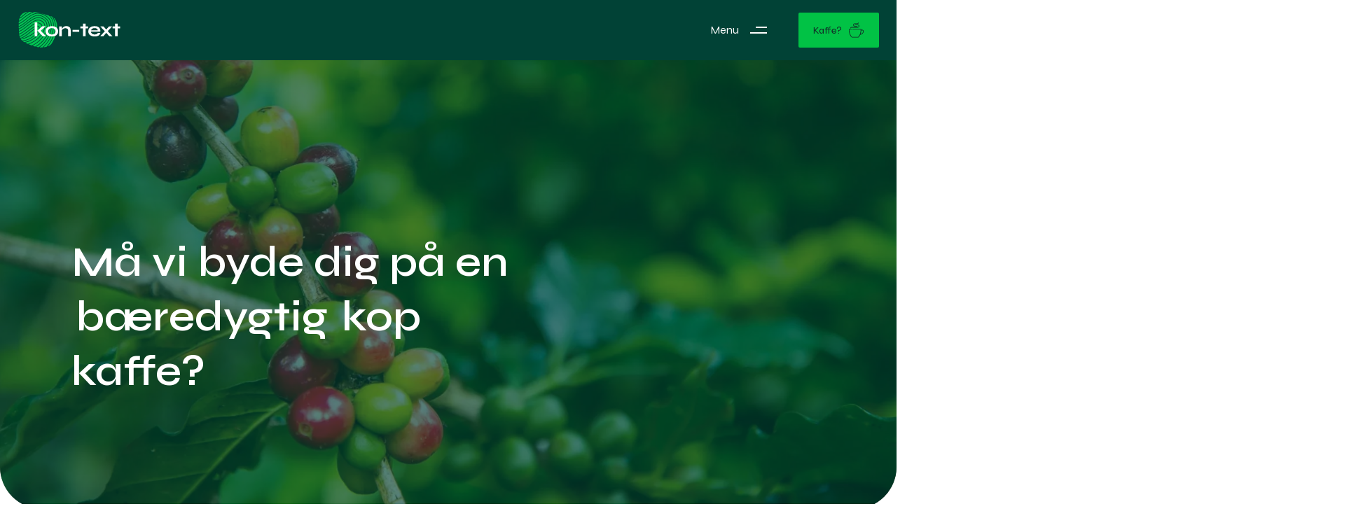

--- FILE ---
content_type: text/html; charset=UTF-8
request_url: https://www.kon-text.dk/kontakt/
body_size: 22338
content:
<!DOCTYPE html>
<html lang="da-DK">
<head ><style>img.lazy{min-height:1px}</style><link href="https://www.kon-text.dk/wp-content/plugins/w3-total-cache/pub/js/lazyload.min.js" as="script">

	<meta charset="UTF-8">
	<meta name="viewport" content="width=device-width, initial-scale=1.0" />
	<meta http-equiv="X-UA-Compatible" content="IE=edge">
	<link rel="profile" href="https://gmpg.org/xfn/11">
	<meta name="mobile-web-app-capable" content="yes">
<meta name="apple-mobile-web-app-capable" content="yes">
<meta name="apple-mobile-web-app-title" content="Kon-Text ApS - Din bæredygtige strategipartner">
<link rel="pingback" href="https://www.kon-text.dk/xmlrpc.php" />
			<script type="text/javascript">
			var WebFontConfig = WebFontConfig || {};
			WebFontConfig['active'] = function() {
				if ( typeof ( window.jQuery ) !== 'undefined' ) {
					jQuery(window).trigger('liquid_async_fonts_active');
				}
			};
			WebFontConfig['inactive'] = function() {
				if ( typeof ( window.jQuery ) !== 'undefined' ) {
					jQuery(window).trigger('liquid_async_fonts_inactive');
				}
			};
			</script>
			<meta name='robots' content='index, follow, max-image-preview:large, max-snippet:-1, max-video-preview:-1' />
<script id="cookieyes" type="text/javascript" src="https://cdn-cookieyes.com/client_data/a177b01500accb73013c7b07/script.js"></script>
	<!-- This site is optimized with the Yoast SEO plugin v26.6 - https://yoast.com/wordpress/plugins/seo/ -->
	<title>Kontakt Kon-Text ApS og kom i gang med ESG</title>
	<meta name="description" content="Har du brug for sparring omkring ESG? Så vil vi gerne inviterer dig på en uforpligtende og bæredygtig kop kaffe" />
	<link rel="canonical" href="https://www.kon-text.dk/kontakt/" />
	<meta property="og:locale" content="da_DK" />
	<meta property="og:type" content="article" />
	<meta property="og:title" content="Kontakt Kon-Text ApS og kom i gang med ESG" />
	<meta property="og:description" content="Har du brug for sparring omkring ESG? Så vil vi gerne inviterer dig på en uforpligtende og bæredygtig kop kaffe" />
	<meta property="og:url" content="https://www.kon-text.dk/kontakt/" />
	<meta property="og:site_name" content="Kon-Text ApS" />
	<meta property="article:modified_time" content="2024-12-02T16:54:44+00:00" />
	<meta property="og:image" content="https://www.kon-text.dk/wp-content/uploads/2024/08/kon-text-esg-rapportering.jpg" />
	<meta property="og:image:width" content="1600" />
	<meta property="og:image:height" content="1068" />
	<meta property="og:image:type" content="image/jpeg" />
	<meta name="twitter:card" content="summary_large_image" />
	<meta name="twitter:label1" content="Estimeret læsetid" />
	<meta name="twitter:data1" content="5 minutter" />
	<script type="application/ld+json" class="yoast-schema-graph">{"@context":"https://schema.org","@graph":[{"@type":"WebPage","@id":"https://www.kon-text.dk/kontakt/","url":"https://www.kon-text.dk/kontakt/","name":"Kontakt Kon-Text ApS og kom i gang med ESG","isPartOf":{"@id":"https://www.kon-text.dk/#website"},"datePublished":"2024-08-20T10:43:03+00:00","dateModified":"2024-12-02T16:54:44+00:00","description":"Har du brug for sparring omkring ESG? Så vil vi gerne inviterer dig på en uforpligtende og bæredygtig kop kaffe","breadcrumb":{"@id":"https://www.kon-text.dk/kontakt/#breadcrumb"},"inLanguage":"da-DK","potentialAction":[{"@type":"ReadAction","target":["https://www.kon-text.dk/kontakt/"]}]},{"@type":"BreadcrumbList","@id":"https://www.kon-text.dk/kontakt/#breadcrumb","itemListElement":[{"@type":"ListItem","position":1,"name":"Hjem","item":"https://www.kon-text.dk/"},{"@type":"ListItem","position":2,"name":"Kontakt"}]},{"@type":"WebSite","@id":"https://www.kon-text.dk/#website","url":"https://www.kon-text.dk/","name":"Kon-Text ApS","description":"Din bæredygtige strategipartner","publisher":{"@id":"https://www.kon-text.dk/#organization"},"potentialAction":[{"@type":"SearchAction","target":{"@type":"EntryPoint","urlTemplate":"https://www.kon-text.dk/?s={search_term_string}"},"query-input":{"@type":"PropertyValueSpecification","valueRequired":true,"valueName":"search_term_string"}}],"inLanguage":"da-DK"},{"@type":"Organization","@id":"https://www.kon-text.dk/#organization","name":"Kon-Text ApS","url":"https://www.kon-text.dk/","logo":{"@type":"ImageObject","inLanguage":"da-DK","@id":"https://www.kon-text.dk/#/schema/logo/image/","url":"https://www.kon-text.dk/wp-content/uploads/2024/09/Kon-Text-2024-final_sort.svg","contentUrl":"https://www.kon-text.dk/wp-content/uploads/2024/09/Kon-Text-2024-final_sort.svg","width":"1024","height":"1024","caption":"Kon-Text ApS"},"image":{"@id":"https://www.kon-text.dk/#/schema/logo/image/"},"sameAs":["https://www.linkedin.com/company/kon-text"]}]}</script>
	<!-- / Yoast SEO plugin. -->


<link rel='dns-prefetch' href='//www.googletagmanager.com' />
<link rel="alternate" type="application/rss+xml" title="Kon-Text ApS &raquo; Feed" href="https://www.kon-text.dk/feed/" />
<link rel="alternate" type="application/rss+xml" title="Kon-Text ApS &raquo;-kommentar-feed" href="https://www.kon-text.dk/comments/feed/" />
<link rel="alternate" title="oEmbed (JSON)" type="application/json+oembed" href="https://www.kon-text.dk/wp-json/oembed/1.0/embed?url=https%3A%2F%2Fwww.kon-text.dk%2Fkontakt%2F" />
<link rel="alternate" title="oEmbed (XML)" type="text/xml+oembed" href="https://www.kon-text.dk/wp-json/oembed/1.0/embed?url=https%3A%2F%2Fwww.kon-text.dk%2Fkontakt%2F&#038;format=xml" />
<link rel="preload" href="https://www.kon-text.dk/wp-content/themes/hub/assets/vendors/liquid-icon/lqd-essentials/fonts/lqd-essentials.woff2" as="font" type="font/woff2" crossorigin><style id='wp-img-auto-sizes-contain-inline-css' type='text/css'>
img:is([sizes=auto i],[sizes^="auto," i]){contain-intrinsic-size:3000px 1500px}
/*# sourceURL=wp-img-auto-sizes-contain-inline-css */
</style>
<style id='wp-emoji-styles-inline-css' type='text/css'>

	img.wp-smiley, img.emoji {
		display: inline !important;
		border: none !important;
		box-shadow: none !important;
		height: 1em !important;
		width: 1em !important;
		margin: 0 0.07em !important;
		vertical-align: -0.1em !important;
		background: none !important;
		padding: 0 !important;
	}
/*# sourceURL=wp-emoji-styles-inline-css */
</style>
<style id='wp-block-library-inline-css' type='text/css'>
:root{--wp-block-synced-color:#7a00df;--wp-block-synced-color--rgb:122,0,223;--wp-bound-block-color:var(--wp-block-synced-color);--wp-editor-canvas-background:#ddd;--wp-admin-theme-color:#007cba;--wp-admin-theme-color--rgb:0,124,186;--wp-admin-theme-color-darker-10:#006ba1;--wp-admin-theme-color-darker-10--rgb:0,107,160.5;--wp-admin-theme-color-darker-20:#005a87;--wp-admin-theme-color-darker-20--rgb:0,90,135;--wp-admin-border-width-focus:2px}@media (min-resolution:192dpi){:root{--wp-admin-border-width-focus:1.5px}}.wp-element-button{cursor:pointer}:root .has-very-light-gray-background-color{background-color:#eee}:root .has-very-dark-gray-background-color{background-color:#313131}:root .has-very-light-gray-color{color:#eee}:root .has-very-dark-gray-color{color:#313131}:root .has-vivid-green-cyan-to-vivid-cyan-blue-gradient-background{background:linear-gradient(135deg,#00d084,#0693e3)}:root .has-purple-crush-gradient-background{background:linear-gradient(135deg,#34e2e4,#4721fb 50%,#ab1dfe)}:root .has-hazy-dawn-gradient-background{background:linear-gradient(135deg,#faaca8,#dad0ec)}:root .has-subdued-olive-gradient-background{background:linear-gradient(135deg,#fafae1,#67a671)}:root .has-atomic-cream-gradient-background{background:linear-gradient(135deg,#fdd79a,#004a59)}:root .has-nightshade-gradient-background{background:linear-gradient(135deg,#330968,#31cdcf)}:root .has-midnight-gradient-background{background:linear-gradient(135deg,#020381,#2874fc)}:root{--wp--preset--font-size--normal:16px;--wp--preset--font-size--huge:42px}.has-regular-font-size{font-size:1em}.has-larger-font-size{font-size:2.625em}.has-normal-font-size{font-size:var(--wp--preset--font-size--normal)}.has-huge-font-size{font-size:var(--wp--preset--font-size--huge)}.has-text-align-center{text-align:center}.has-text-align-left{text-align:left}.has-text-align-right{text-align:right}.has-fit-text{white-space:nowrap!important}#end-resizable-editor-section{display:none}.aligncenter{clear:both}.items-justified-left{justify-content:flex-start}.items-justified-center{justify-content:center}.items-justified-right{justify-content:flex-end}.items-justified-space-between{justify-content:space-between}.screen-reader-text{border:0;clip-path:inset(50%);height:1px;margin:-1px;overflow:hidden;padding:0;position:absolute;width:1px;word-wrap:normal!important}.screen-reader-text:focus{background-color:#ddd;clip-path:none;color:#444;display:block;font-size:1em;height:auto;left:5px;line-height:normal;padding:15px 23px 14px;text-decoration:none;top:5px;width:auto;z-index:100000}html :where(.has-border-color){border-style:solid}html :where([style*=border-top-color]){border-top-style:solid}html :where([style*=border-right-color]){border-right-style:solid}html :where([style*=border-bottom-color]){border-bottom-style:solid}html :where([style*=border-left-color]){border-left-style:solid}html :where([style*=border-width]){border-style:solid}html :where([style*=border-top-width]){border-top-style:solid}html :where([style*=border-right-width]){border-right-style:solid}html :where([style*=border-bottom-width]){border-bottom-style:solid}html :where([style*=border-left-width]){border-left-style:solid}html :where(img[class*=wp-image-]){height:auto;max-width:100%}:where(figure){margin:0 0 1em}html :where(.is-position-sticky){--wp-admin--admin-bar--position-offset:var(--wp-admin--admin-bar--height,0px)}@media screen and (max-width:600px){html :where(.is-position-sticky){--wp-admin--admin-bar--position-offset:0px}}

/*# sourceURL=wp-block-library-inline-css */
</style><style id='global-styles-inline-css' type='text/css'>
:root{--wp--preset--aspect-ratio--square: 1;--wp--preset--aspect-ratio--4-3: 4/3;--wp--preset--aspect-ratio--3-4: 3/4;--wp--preset--aspect-ratio--3-2: 3/2;--wp--preset--aspect-ratio--2-3: 2/3;--wp--preset--aspect-ratio--16-9: 16/9;--wp--preset--aspect-ratio--9-16: 9/16;--wp--preset--color--black: #000000;--wp--preset--color--cyan-bluish-gray: #abb8c3;--wp--preset--color--white: #ffffff;--wp--preset--color--pale-pink: #f78da7;--wp--preset--color--vivid-red: #cf2e2e;--wp--preset--color--luminous-vivid-orange: #ff6900;--wp--preset--color--luminous-vivid-amber: #fcb900;--wp--preset--color--light-green-cyan: #7bdcb5;--wp--preset--color--vivid-green-cyan: #00d084;--wp--preset--color--pale-cyan-blue: #8ed1fc;--wp--preset--color--vivid-cyan-blue: #0693e3;--wp--preset--color--vivid-purple: #9b51e0;--wp--preset--gradient--vivid-cyan-blue-to-vivid-purple: linear-gradient(135deg,rgb(6,147,227) 0%,rgb(155,81,224) 100%);--wp--preset--gradient--light-green-cyan-to-vivid-green-cyan: linear-gradient(135deg,rgb(122,220,180) 0%,rgb(0,208,130) 100%);--wp--preset--gradient--luminous-vivid-amber-to-luminous-vivid-orange: linear-gradient(135deg,rgb(252,185,0) 0%,rgb(255,105,0) 100%);--wp--preset--gradient--luminous-vivid-orange-to-vivid-red: linear-gradient(135deg,rgb(255,105,0) 0%,rgb(207,46,46) 100%);--wp--preset--gradient--very-light-gray-to-cyan-bluish-gray: linear-gradient(135deg,rgb(238,238,238) 0%,rgb(169,184,195) 100%);--wp--preset--gradient--cool-to-warm-spectrum: linear-gradient(135deg,rgb(74,234,220) 0%,rgb(151,120,209) 20%,rgb(207,42,186) 40%,rgb(238,44,130) 60%,rgb(251,105,98) 80%,rgb(254,248,76) 100%);--wp--preset--gradient--blush-light-purple: linear-gradient(135deg,rgb(255,206,236) 0%,rgb(152,150,240) 100%);--wp--preset--gradient--blush-bordeaux: linear-gradient(135deg,rgb(254,205,165) 0%,rgb(254,45,45) 50%,rgb(107,0,62) 100%);--wp--preset--gradient--luminous-dusk: linear-gradient(135deg,rgb(255,203,112) 0%,rgb(199,81,192) 50%,rgb(65,88,208) 100%);--wp--preset--gradient--pale-ocean: linear-gradient(135deg,rgb(255,245,203) 0%,rgb(182,227,212) 50%,rgb(51,167,181) 100%);--wp--preset--gradient--electric-grass: linear-gradient(135deg,rgb(202,248,128) 0%,rgb(113,206,126) 100%);--wp--preset--gradient--midnight: linear-gradient(135deg,rgb(2,3,129) 0%,rgb(40,116,252) 100%);--wp--preset--font-size--small: 13px;--wp--preset--font-size--medium: 20px;--wp--preset--font-size--large: 36px;--wp--preset--font-size--x-large: 42px;--wp--preset--spacing--20: 0.44rem;--wp--preset--spacing--30: 0.67rem;--wp--preset--spacing--40: 1rem;--wp--preset--spacing--50: 1.5rem;--wp--preset--spacing--60: 2.25rem;--wp--preset--spacing--70: 3.38rem;--wp--preset--spacing--80: 5.06rem;--wp--preset--shadow--natural: 6px 6px 9px rgba(0, 0, 0, 0.2);--wp--preset--shadow--deep: 12px 12px 50px rgba(0, 0, 0, 0.4);--wp--preset--shadow--sharp: 6px 6px 0px rgba(0, 0, 0, 0.2);--wp--preset--shadow--outlined: 6px 6px 0px -3px rgb(255, 255, 255), 6px 6px rgb(0, 0, 0);--wp--preset--shadow--crisp: 6px 6px 0px rgb(0, 0, 0);}:where(.is-layout-flex){gap: 0.5em;}:where(.is-layout-grid){gap: 0.5em;}body .is-layout-flex{display: flex;}.is-layout-flex{flex-wrap: wrap;align-items: center;}.is-layout-flex > :is(*, div){margin: 0;}body .is-layout-grid{display: grid;}.is-layout-grid > :is(*, div){margin: 0;}:where(.wp-block-columns.is-layout-flex){gap: 2em;}:where(.wp-block-columns.is-layout-grid){gap: 2em;}:where(.wp-block-post-template.is-layout-flex){gap: 1.25em;}:where(.wp-block-post-template.is-layout-grid){gap: 1.25em;}.has-black-color{color: var(--wp--preset--color--black) !important;}.has-cyan-bluish-gray-color{color: var(--wp--preset--color--cyan-bluish-gray) !important;}.has-white-color{color: var(--wp--preset--color--white) !important;}.has-pale-pink-color{color: var(--wp--preset--color--pale-pink) !important;}.has-vivid-red-color{color: var(--wp--preset--color--vivid-red) !important;}.has-luminous-vivid-orange-color{color: var(--wp--preset--color--luminous-vivid-orange) !important;}.has-luminous-vivid-amber-color{color: var(--wp--preset--color--luminous-vivid-amber) !important;}.has-light-green-cyan-color{color: var(--wp--preset--color--light-green-cyan) !important;}.has-vivid-green-cyan-color{color: var(--wp--preset--color--vivid-green-cyan) !important;}.has-pale-cyan-blue-color{color: var(--wp--preset--color--pale-cyan-blue) !important;}.has-vivid-cyan-blue-color{color: var(--wp--preset--color--vivid-cyan-blue) !important;}.has-vivid-purple-color{color: var(--wp--preset--color--vivid-purple) !important;}.has-black-background-color{background-color: var(--wp--preset--color--black) !important;}.has-cyan-bluish-gray-background-color{background-color: var(--wp--preset--color--cyan-bluish-gray) !important;}.has-white-background-color{background-color: var(--wp--preset--color--white) !important;}.has-pale-pink-background-color{background-color: var(--wp--preset--color--pale-pink) !important;}.has-vivid-red-background-color{background-color: var(--wp--preset--color--vivid-red) !important;}.has-luminous-vivid-orange-background-color{background-color: var(--wp--preset--color--luminous-vivid-orange) !important;}.has-luminous-vivid-amber-background-color{background-color: var(--wp--preset--color--luminous-vivid-amber) !important;}.has-light-green-cyan-background-color{background-color: var(--wp--preset--color--light-green-cyan) !important;}.has-vivid-green-cyan-background-color{background-color: var(--wp--preset--color--vivid-green-cyan) !important;}.has-pale-cyan-blue-background-color{background-color: var(--wp--preset--color--pale-cyan-blue) !important;}.has-vivid-cyan-blue-background-color{background-color: var(--wp--preset--color--vivid-cyan-blue) !important;}.has-vivid-purple-background-color{background-color: var(--wp--preset--color--vivid-purple) !important;}.has-black-border-color{border-color: var(--wp--preset--color--black) !important;}.has-cyan-bluish-gray-border-color{border-color: var(--wp--preset--color--cyan-bluish-gray) !important;}.has-white-border-color{border-color: var(--wp--preset--color--white) !important;}.has-pale-pink-border-color{border-color: var(--wp--preset--color--pale-pink) !important;}.has-vivid-red-border-color{border-color: var(--wp--preset--color--vivid-red) !important;}.has-luminous-vivid-orange-border-color{border-color: var(--wp--preset--color--luminous-vivid-orange) !important;}.has-luminous-vivid-amber-border-color{border-color: var(--wp--preset--color--luminous-vivid-amber) !important;}.has-light-green-cyan-border-color{border-color: var(--wp--preset--color--light-green-cyan) !important;}.has-vivid-green-cyan-border-color{border-color: var(--wp--preset--color--vivid-green-cyan) !important;}.has-pale-cyan-blue-border-color{border-color: var(--wp--preset--color--pale-cyan-blue) !important;}.has-vivid-cyan-blue-border-color{border-color: var(--wp--preset--color--vivid-cyan-blue) !important;}.has-vivid-purple-border-color{border-color: var(--wp--preset--color--vivid-purple) !important;}.has-vivid-cyan-blue-to-vivid-purple-gradient-background{background: var(--wp--preset--gradient--vivid-cyan-blue-to-vivid-purple) !important;}.has-light-green-cyan-to-vivid-green-cyan-gradient-background{background: var(--wp--preset--gradient--light-green-cyan-to-vivid-green-cyan) !important;}.has-luminous-vivid-amber-to-luminous-vivid-orange-gradient-background{background: var(--wp--preset--gradient--luminous-vivid-amber-to-luminous-vivid-orange) !important;}.has-luminous-vivid-orange-to-vivid-red-gradient-background{background: var(--wp--preset--gradient--luminous-vivid-orange-to-vivid-red) !important;}.has-very-light-gray-to-cyan-bluish-gray-gradient-background{background: var(--wp--preset--gradient--very-light-gray-to-cyan-bluish-gray) !important;}.has-cool-to-warm-spectrum-gradient-background{background: var(--wp--preset--gradient--cool-to-warm-spectrum) !important;}.has-blush-light-purple-gradient-background{background: var(--wp--preset--gradient--blush-light-purple) !important;}.has-blush-bordeaux-gradient-background{background: var(--wp--preset--gradient--blush-bordeaux) !important;}.has-luminous-dusk-gradient-background{background: var(--wp--preset--gradient--luminous-dusk) !important;}.has-pale-ocean-gradient-background{background: var(--wp--preset--gradient--pale-ocean) !important;}.has-electric-grass-gradient-background{background: var(--wp--preset--gradient--electric-grass) !important;}.has-midnight-gradient-background{background: var(--wp--preset--gradient--midnight) !important;}.has-small-font-size{font-size: var(--wp--preset--font-size--small) !important;}.has-medium-font-size{font-size: var(--wp--preset--font-size--medium) !important;}.has-large-font-size{font-size: var(--wp--preset--font-size--large) !important;}.has-x-large-font-size{font-size: var(--wp--preset--font-size--x-large) !important;}
/*# sourceURL=global-styles-inline-css */
</style>

<style id='classic-theme-styles-inline-css' type='text/css'>
/*! This file is auto-generated */
.wp-block-button__link{color:#fff;background-color:#32373c;border-radius:9999px;box-shadow:none;text-decoration:none;padding:calc(.667em + 2px) calc(1.333em + 2px);font-size:1.125em}.wp-block-file__button{background:#32373c;color:#fff;text-decoration:none}
/*# sourceURL=/wp-includes/css/classic-themes.min.css */
</style>
<link rel='stylesheet' id='contact-form-7-css' href='https://www.kon-text.dk/wp-content/plugins/contact-form-7/includes/css/styles.css?ver=6.1.4' type='text/css' media='all' />
<link rel='stylesheet' id='redux-extendify-styles-css' href='https://www.kon-text.dk/wp-content/plugins/hub-core/extras/redux-framework/redux-core/assets/css/extendify-utilities.css?ver=4.4.12.2' type='text/css' media='all' />
<link rel='stylesheet' id='bootstrap-css' href='https://www.kon-text.dk/wp-content/themes/hub/assets/vendors/bootstrap/css/bootstrap.min.css' type='text/css' media='all' />
<link rel='stylesheet' id='liquid-base-css' href='https://www.kon-text.dk/wp-content/themes/hub/style.css' type='text/css' media='all' />
<style id='liquid-base-inline-css' type='text/css'>
.lqd-6958769bc8746{
			position: fixed;
			left: 0;
			bottom: 0;
			right: 0;
			margin: 0;
			padding: 1em 1.41575em;
			background-color: #3d9cd2;
			color: #fff;
			z-index: 9998;
			display: flex;
			justify-content: center;
			align-items: center;
			gap: 8px;
			a{color:#fff}
		}.lqd-6958769bc8746.err{
			background-color: #d63939;
		}
/*# sourceURL=liquid-base-inline-css */
</style>
<link rel='stylesheet' id='liquid-theme-css' href='https://www.kon-text.dk/wp-content/themes/hub/assets/css/theme.min.css' type='text/css' media='all' />
<link rel='stylesheet' id='theme-responsive-min-css' href='https://www.kon-text.dk/wp-content/themes/hub/assets/css/theme-responsive-min.min.css?ver=6.9' type='text/css' media='screen and (min-width: 1200px)' />
<link rel='stylesheet' id='theme-responsive-max-css' href='https://www.kon-text.dk/wp-content/themes/hub/assets/css/theme-responsive-max.min.css?ver=6.9' type='text/css' media='screen and (max-width: 1199px)' />
<link rel='stylesheet' id='js_composer_front-css' href='https://www.kon-text.dk/wp-content/plugins/liquid_js_composer/assets/css/js_composer.min.css?ver=6.9.0' type='text/css' media='all' />
<link rel='stylesheet' id='child-hub-style-css' href='https://www.kon-text.dk/wp-content/themes/hub-child/style.css?ver=6.9' type='text/css' media='all' />
<link rel='stylesheet' id='landinghub-core-css' href='https://www.kon-text.dk/wp-content/plugins/hub-core/assets/css/landinghub-core.min.css?ver=6.9' type='text/css' media='all' />
<link rel='stylesheet' id='liquid-generated-responsive-css' href='//www.kon-text.dk/wp-content/uploads/liquid-styles/liquid-responsive-100.css?timestamp=1724144683&#038;ver=6.9' type='text/css' media='all' />
<script type="text/javascript" src="https://www.kon-text.dk/wp-includes/js/jquery/jquery.min.js?ver=3.7.1" id="jquery-core-js"></script>
<script type="text/javascript" src="https://www.kon-text.dk/wp-includes/js/jquery/jquery-migrate.min.js?ver=3.4.1" id="jquery-migrate-js"></script>
<link rel="https://api.w.org/" href="https://www.kon-text.dk/wp-json/" /><link rel="alternate" title="JSON" type="application/json" href="https://www.kon-text.dk/wp-json/wp/v2/pages/33" /><link rel="EditURI" type="application/rsd+xml" title="RSD" href="https://www.kon-text.dk/xmlrpc.php?rsd" />
<meta name="generator" content="WordPress 6.9" />
<link rel='shortlink' href='https://www.kon-text.dk/?p=33' />
<meta name="generator" content="Site Kit by Google 1.168.0" /><meta name="generator" content="Redux 4.4.12.2" />	
		<link rel="shortcut icon" href="https://www.kon-text.dk/wp-content/uploads/2024/08/cropped-Kon-Text-2024-favicon.png" />
		
	<script type="text/javascript">
				window.liquidParams = {
					currentZIndex: 10,
					lazyLoadOffset: 500,
					ccOuterSize: 35,
					ccActiveCircleBg: 1,
					ccActiveCircleBc: 1,
				};
				window.liquidIsElementor = false;
			</script><meta name="generator" content="Powered by WPBakery Page Builder - drag and drop page builder for WordPress."/>
<link rel="icon" href="https://www.kon-text.dk/wp-content/uploads/2024/08/cropped-Kon-Text-2024-favicon-32x32.png" sizes="32x32" />
<link rel="icon" href="https://www.kon-text.dk/wp-content/uploads/2024/08/cropped-Kon-Text-2024-favicon-192x192.png" sizes="192x192" />
<link rel="apple-touch-icon" href="https://www.kon-text.dk/wp-content/uploads/2024/08/cropped-Kon-Text-2024-favicon-180x180.png" />
<meta name="msapplication-TileImage" content="https://www.kon-text.dk/wp-content/uploads/2024/08/cropped-Kon-Text-2024-favicon-270x270.png" />
<style>
@import url('https://fonts.googleapis.com/css2?family=Syne:wght@400..800&display=swap');
</style><style id='liquid-stylesheet-inline-css' type='text/css'>:root{--color-primary:#014236;--color-secondary:#01c245;--color-gradient-start:#74C290;--color-gradient-stop:#01C245;--color-link:#01c245;--color-link-hover:#74c290;--lqd-cc-size-inner:15px;--lqd-cc-bg:#74c290;--lqd-cc-active-bw:1px;--lqd-cc-active-bg:#74c290;--lqd-cc-active-bc:#74c290;--lqd-cc-active-circle-txt:#132526;--lqd-cc-active-circle-color:#74c290;--lqd-cc-active-arrow-color:#132526;}.lqd-preloader-dissolve-el{background:#01c245;}.lqd-spinner-circular circle{stroke:#014236;}body{font-family:inherit;font-weight:400;line-height:1.7em;letter-spacing:0.5;font-size:16px;color:#505050;}.btn{font-family:inherit;}.lqd-post-content, .lqd-post-header .entry-excerpt{font-family:inherit;}.h1,h1{font-family:inherit;font-weight:600;line-height:1.3;font-size:75px;color:#080808;}.h2,h2{font-family:inherit;font-weight:600;line-height:1.2em;font-size:40px;color:#080808;}.h3,h3{font-family:inherit;font-weight:600;line-height:1.2em;font-size:32px;color:#080808;}.h4,h4{font-family:inherit;font-weight:600;line-height:1.2em;font-size:25px;color:#080808;}.h5,h5{font-family:inherit;font-weight:600;line-height:1.2em;font-size:21px;color:#080808;}.h6,h6{font-family:inherit;font-weight:600;line-height:1.2em;font-size:18px;color:#080808;}.main-header .navbar-brand{max-width:150px;}.main-header{background:rgb(1, 66, 54);}.titlebar-inner h1{}.titlebar-inner p{}.titlebar-inner{padding-top:80px;padding-bottom:80px;}#lqd-site-content, .page-scheme-dark #lqd-site-content{background-color:#ffffff;}section.vc_row{units:px;}@media screen and (min-width: 992px){body.has-sidebar #lqd-contents-wrap{padding-top:25px;}}@media screen and (max-width: 1199px){.main-header .navbar-header{background:#014236;}.main-header .ld-module-trigger, .main-header .ld-search-form .input-icon{color:rgb(255, 255, 255);}.main-header .nav-trigger .bar, .main-header .nav-trigger.style-2 .bar:before, .main-header .nav-trigger.style-2 .bar:after{background-color:rgb(255, 255, 255);}body[data-mobile-nav-style=classic] .lqd-mobile-sec .navbar-collapse, body[data-mobile-nav-style=minimal] .lqd-mobile-sec .navbar-collapse{background:#01c245;color:rgb(0, 0, 0);}ul.nav.main-nav > li > a, ul.nav.main-nav > li > a:hover, .main-nav .children > li.active > a, .main-nav .children > li.current-menu-item > a, .main-nav .children > li:hover > a, .nav-item-children > li.active > a, .nav-item-children > li.current-menu-item > a, .nav-item-children > li:hover > a{color:inherit !important;}}.text-uppercase {
    text-transform: none !important;
}

.liquid-milestone-content h5 {
    font-size: 20px !important;
}

.liquid-milestone .liquid-milestone-time {
    text-align: left;
}

.liquid-milestone .liquid-milestone-time {
    color: #00c245 !important;
}


h1, .h1, h2, .h2, h3, .h3, h4, .h4, h5, .h5 {
    font-family: "Syne", sans-serif;
    font-weight: 600;
    -moz-hyphens: manual;
    -ms-hyphens: manual;
    hyphens: manual;
    -e-pub-hyphens: manual;
}

body, p, a {
    font-family: "Syne", sans-serif;
    font-weight: 400;
}


.syne-400 {
  font-family: "Syne", sans-serif;
  font-weight: 400;
  font-style: normal;
}

.syne-500 {
  font-family: "Syne", sans-serif;
  font-weight: 500;
  font-style: normal;    
}

.syne-600 {
  font-family: "Syne", sans-serif;
  font-weight: 600;
  font-style: normal;    
}

.syne-700 {
  font-family: "Syne", sans-serif;
  font-weight: 700;
  font-style: normal;    
}

.syne-800 {
  font-family: "Syne", sans-serif;
  font-weight: 800;
  font-style: normal;    
}

#lqd-site-content {
    border-radius: 0 0 60px 60px;
    padding-bottom: 70px;
}


/* MOBILE*/

@media screen and (max-width: 991px) {
    h1, .h1 {
        font-size: 40px !important;
    }
    
        h2, .h2 {
        font-size: 30px !important;
    }
}

.iconbox-icon-linked .iconbox-icon-wrap:before {
    background-color: #004235;
}

.entry-meta .byline figure {
    display: none;
}

.text-center .byline {
    text-align: left;
}

.lqd-blog-post-style-1 .lqd-post-cover {
    border-radius: 0 0 60px 60px;
}</style><style type="text/css" data-type="vc_shortcodes-custom-css">.vc_custom_1733158476812{padding-top: 150px !important;padding-bottom: 5vw !important;padding-left: 5vw !important;background-image: url(https://www.kon-text.dk/wp-content/uploads/2024/12/kon-text-esg-rapportering-kontakt-02.jpg?id=895) !important;background-position: center !important;background-repeat: no-repeat !important;background-size: cover !important;}.vc_custom_1727931842587{margin-top: 60px !important;}.vc_custom_1724238986836{margin-right: 15px !important;margin-left: 15px !important;padding-top: 90px !important;padding-bottom: 30px !important;background-color: #01c245 !important;}.vc_custom_1724229007854{padding-top: 50px !important;padding-bottom: 20px !important;}.vc_custom_1727942878136{padding-bottom: 35px !important;}.vc_custom_1727931521431{padding-top: 30px !important;padding-right: 20px !important;padding-bottom: 40px !important;padding-left: 20px !important;background-color: #ffffff !important;border-radius: 5px !important;}.vc_custom_1727931689566{margin-bottom: 0px !important;}.vc_custom_1724318457544{border-bottom-width: 60px !important;}.vc_custom_1724237662676{margin-bottom: 25px !important;}.vc_custom_1608723736193{margin-top: 50px !important;margin-bottom: 35px !important;}</style><noscript><style> .wpb_animate_when_almost_visible { opacity: 1; }</style></noscript><style type="text/css" data-type="vc_shortcodes-custom-css">.vc_custom_1610987333762{padding-right: 10px !important;padding-left: 10px !important;}</style><style type="text/css" data-type="vc_shortcodes-custom-css">.vc_custom_1730377132685{margin-top: 80px !important;padding-top: 80px !important;}.vc_custom_1724319037300{margin-bottom: 10px !important;}.vc_custom_1730376657796{margin-bottom: 30px !important;}</style>
<link rel='stylesheet' id='vc_font_awesome_5_shims-css' href='https://www.kon-text.dk/wp-content/plugins/liquid_js_composer/assets/lib/bower/font-awesome/css/v4-shims.min.css?ver=6.9.0' type='text/css' media='all' />
<link rel='stylesheet' id='vc_font_awesome_5-css' href='https://www.kon-text.dk/wp-content/plugins/liquid_js_composer/assets/lib/bower/font-awesome/css/all.min.css?ver=6.9.0' type='text/css' media='all' />
<link rel='stylesheet' id='liquid-icons-css' href='https://www.kon-text.dk/wp-content/themes/hub/assets/vendors/liquid-icon/lqd-essentials/lqd-essentials.min.css' type='text/css' media='all' />
<link rel='stylesheet' id='fresco-css' href='https://www.kon-text.dk/wp-content/themes/hub/assets/vendors/fresco/css/fresco.css' type='text/css' media='all' />
<link rel='stylesheet' id='jquery-ui-css' href='https://www.kon-text.dk/wp-content/themes/hub/assets/vendors/jquery-ui/jquery-ui.css' type='text/css' media='all' />
</head>

<body class="wp-singular page-template-default page page-id-33 wp-embed-responsive wp-theme-hub wp-child-theme-hub-child lqd-preloader-activated lqd-page-not-loaded lqd-preloader-style-dissolve site-wide-layout sidebar-widgets-outline lazyload-enabled wpb-js-composer js-comp-ver-6.9.0 vc_responsive" dir="ltr" itemscope="itemscope" itemtype="http://schema.org/WebPage" data-mobile-nav-breakpoint="1199" data-mobile-nav-style="classic" data-mobile-nav-scheme="custom" data-mobile-nav-trigger-alignment="right" data-mobile-header-scheme="custom" data-mobile-logo-alignment="default" data-overlay-onmobile="false">
	
	
	<div><div class="screen-reader-text">Skip links</div><ul class="liquid-skip-link screen-reader-text"><li><a href="#primary-nav" class="screen-reader-shortcut"> Skip to primary navigation</a></li><li><a href="#lqd-site-content" class="screen-reader-shortcut"> Skip to content</a></li></ul></div>
<div class="lqd-preloader-wrap lqd-preloader-dissolve"
data-preloader-options='{ "animationType": "scale", "animationTargets": ".lqd-preloader-dissolve-el", "stagger": 12, "dir": "y", "duration": 600 }'>
	<div class="lqd-preloader-inner d-flex flex-column">

					<div class="lqd-preloader-dissolve-el w-100 flex-grow-1"></div>
					<div class="lqd-preloader-dissolve-el w-100 flex-grow-1"></div>
					<div class="lqd-preloader-dissolve-el w-100 flex-grow-1"></div>
					<div class="lqd-preloader-dissolve-el w-100 flex-grow-1"></div>
					<div class="lqd-preloader-dissolve-el w-100 flex-grow-1"></div>
					<div class="lqd-preloader-dissolve-el w-100 flex-grow-1"></div>
					<div class="lqd-preloader-dissolve-el w-100 flex-grow-1"></div>
					<div class="lqd-preloader-dissolve-el w-100 flex-grow-1"></div>
					<div class="lqd-preloader-dissolve-el w-100 flex-grow-1"></div>
					<div class="lqd-preloader-dissolve-el w-100 flex-grow-1"></div>
					<div class="lqd-preloader-dissolve-el w-100 flex-grow-1"></div>
					<div class="lqd-preloader-dissolve-el w-100 flex-grow-1"></div>
					<div class="lqd-preloader-dissolve-el w-100 flex-grow-1"></div>
					<div class="lqd-preloader-dissolve-el w-100 flex-grow-1"></div>
					<div class="lqd-preloader-dissolve-el w-100 flex-grow-1"></div>
					<div class="lqd-preloader-dissolve-el w-100 flex-grow-1"></div>
					<div class="lqd-preloader-dissolve-el w-100 flex-grow-1"></div>
					<div class="lqd-preloader-dissolve-el w-100 flex-grow-1"></div>
					<div class="lqd-preloader-dissolve-el w-100 flex-grow-1"></div>
					<div class="lqd-preloader-dissolve-el w-100 flex-grow-1"></div>
					<div class="lqd-preloader-dissolve-el w-100 flex-grow-1"></div>
					<div class="lqd-preloader-dissolve-el w-100 flex-grow-1"></div>
					<div class="lqd-preloader-dissolve-el w-100 flex-grow-1"></div>
					<div class="lqd-preloader-dissolve-el w-100 flex-grow-1"></div>
					<div class="lqd-preloader-dissolve-el w-100 flex-grow-1"></div>
					<div class="lqd-preloader-dissolve-el w-100 flex-grow-1"></div>
					<div class="lqd-preloader-dissolve-el w-100 flex-grow-1"></div>
		
	</div>
</div>
	<div id="wrap">

		<div class="lqd-sticky-placeholder d-none"></div><header class="header site-header main-header    is-not-stuck" data-sticky-header="true" data-sticky-values-measured="false" id="header" itemscope="itemscope" itemtype="http://schema.org/WPHeader">
    
    <div  class="lqd-head-sec-wrap pos-rel    vc_custom_1610987333762 " style="">
						<div class="lqd-head-sec container-fluid d-flex align-items-stretch"><div  class="col lqd-head-col  " ><style>.ld_header_image_6958769c0a1b0{padding-top:15px;padding-bottom:15px;}</style>
<div id="ld_header_image_6958769c0a1b0" class="header-module module-logo no-rotate navbar-brand-plain ld_header_image_6958769c0a1b0">

	<a class="navbar-brand" href="https://www.kon-text.dk/" rel="home"><span class="navbar-brand-inner"> <img class="logo-dark lazy" src="data:image/svg+xml,%3Csvg%20xmlns='http://www.w3.org/2000/svg'%20viewBox='0%200%20450%201'%3E%3C/svg%3E" data-src="https://www.kon-text.dk/wp-content/uploads/2024/09/Kon-Text-2024-final_sort.svg" alt="Kon-Text ApS"  />   <img class="logo-default lazy" src="data:image/svg+xml,%3Csvg%20xmlns='http://www.w3.org/2000/svg'%20viewBox='0%200%201%201'%3E%3C/svg%3E" data-src="https://www.kon-text.dk/wp-content/uploads/2024/09/Kon-Text-2024-final_hvid.svg" alt="Kon-Text ApS"  /></span></a>		
</div><!-- /.navbar-header --></div><div  class="col lqd-head-col   text-right text-right" ><style>.ld_header_menu_6958769c0a7c5 > li > a{font-size:16px;}.ld_header_menu_6958769c0a7c5 > li > a, .navbar-fullscreen .ld_header_menu_6958769c0a7c5 > li > a{color:rgb(255, 255, 255);}.ld_header_menu_6958769c0a7c5 > li:hover > a, .navbar-fullscreen .ld_header_menu_6958769c0a7c5 > li > a:hover{color:#01c245;}.ld_header_menu_6958769c0a7c5 > li.is-active > a, .ld_header_menu_6958769c0a7c5 > li.current_page_item > a, .ld_header_menu_6958769c0a7c5 > li.current-menu-item > a, .ld_header_menu_6958769c0a7c5 > li.current-menu-ancestor > a, .navbar-fullscreen .ld_header_menu_6958769c0a7c5 > li.is-active > a, .navbar-fullscreen .ld_header_menu_6958769c0a7c5 > li.current_page_item > a, .navbar-fullscreen .ld_header_menu_6958769c0a7c5 > li.current-menu-item > a, .navbar-fullscreen .ld_header_menu_6958769c0a7c5 > li.current-menu-ancestor > a{color:#01c245;}.ld_header_menu_6958769c0a7c5{--lqd-menu-items-right-padding:22px;--lqd-menu-items-left-padding:22px;}</style><div class="header-module module-primary-nav pos-stc">
	<div class="collapse navbar-collapse lqd-submenu-default-style navbar-visible-ontoggle " id="main-header-collapse" aria-expanded="false" role="navigation">
	<ul id="primary-nav" class="main-nav lqd-menu-counter-right ld_header_menu_6958769c0a7c5 main-nav-hover-default nav align-items-lg-stretch justify-content-lg-default-align" data-submenu-options='{"toggleType":"fade","handler":"mouse-in-out"}' ><li id="menu-item-31" class="menu-item menu-item-type-post_type menu-item-object-page menu-item-31"><a href="https://www.kon-text.dk/hvorfor/">Hvorfor?</a></li>
<li id="menu-item-32" class="menu-item menu-item-type-post_type menu-item-object-page menu-item-32"><a href="https://www.kon-text.dk/hvordan/">Hvordan?</a></li>
<li id="menu-item-208" class="menu-item menu-item-type-post_type menu-item-object-page megamenu menu-item-has-children menu-item-208"><a href="https://www.kon-text.dk/services/">Services<span class="submenu-expander pos-abs"><svg xmlns="http://www.w3.org/2000/svg" width="21" height="32" viewBox="0 0 21 32" style="width: 1em; height: 1em;"><path fill="currentColor" d="M10.5 18.375l7.938-7.938c.562-.562 1.562-.562 2.125 0s.562 1.563 0 2.126l-9 9c-.563.562-1.5.625-2.063.062L.437 12.562C.126 12.25 0 11.876 0 11.5s.125-.75.438-1.063c.562-.562 1.562-.562 2.124 0z"></path></svg></span></a><style type="text/css" data-type="vc_shortcodes-custom-css">.vc_custom_1730444856670{padding-top: 10px !important;padding-bottom: 10px !important;}.vc_custom_1730445407895{margin-top: 10px !important;margin-right: 10px !important;margin-bottom: 10px !important;margin-left: 10px !important;}.vc_custom_1741253205252{margin-top: 10px !important;margin-right: 10px !important;margin-bottom: 10px !important;margin-left: 10px !important;}.vc_custom_1741253229920{margin-top: 10px !important;margin-right: 10px !important;margin-bottom: 10px !important;margin-left: 10px !important;}.vc_custom_1730444911808{margin-top: 10px !important;margin-right: 10px !important;margin-bottom: 10px !important;margin-left: 10px !important;}.vc_custom_1741253214780{margin-top: 10px !important;margin-right: 10px !important;margin-bottom: 10px !important;margin-left: 10px !important;}.vc_custom_1730444959191{margin-top: 10px !important;margin-right: 10px !important;margin-bottom: 10px !important;margin-left: 10px !important;}.vc_custom_1730445047249{margin-top: 10px !important;margin-right: 10px !important;margin-bottom: 10px !important;margin-left: 10px !important;}.vc_custom_1730445038369{margin-top: 10px !important;margin-right: 10px !important;margin-bottom: 10px !important;margin-left: 10px !important;}.vc_custom_1730445068127{margin-top: 10px !important;margin-right: 10px !important;margin-bottom: 10px !important;margin-left: 10px !important;}.vc_custom_1730445085029{margin-top: 10px !important;margin-right: 10px !important;margin-bottom: 10px !important;margin-left: 10px !important;}</style><div class="nav-item-children"><div class="lqd-megamenu-rows-wrap megamenu-container container" style="background:rgb(1, 194, 69);"><section class="vc_row megamenu-row vc_custom_1730444856670 liquid-row-shadowbox-6958769c1318f"><div class="ld-container container"><div class="row ld-row ld-row-outer"><div class="megamenu-col wpb_column vc_column_container vc_col-sm-12 liquid-column-6958769c2368f"><div class="vc_column-inner  " ><div class="wpb_wrapper"  ><a href="https://www.kon-text.dk/services/" title="Services" class="btn btn-default round btn-bordered border-thin btn-has-label ld_button_6958769c23852 vc_custom_1730445407895" >
	<span>
	
					<span class="btn-txt" data-text="Kom i gang" >Kom i gang</span>
		
					</span>
</a>
<a href="https://www.kon-text.dk/dobbelt-vaesentlighedsanalyse/" title="Dobbelt Væsentlighedsanalyse" class="btn btn-default round btn-bordered border-thin btn-has-label ld_button_6958769c24301 vc_custom_1741253205252" >
	<span>
	
					<span class="btn-txt" data-text="Dobbelt Væsentlighedsvurdering" >Dobbelt Væsentlighedsvurdering</span>
		
					</span>
</a>
<a href="https://www.kon-text.dk/klimaregnskab/" title="Dobbelt Væsentlighedsanalyse" class="btn btn-default round btn-bordered border-thin btn-has-label ld_button_6958769c24637 vc_custom_1741253229920" >
	<span>
	
					<span class="btn-txt" data-text="Klimadata &amp; Klimaregnskab" >Klimadata &amp; Klimaregnskab</span>
		
					</span>
</a>
<a href="https://www.kon-text.dk/esg-og-csrd/" title="ESG og CSRD" class="btn btn-default round btn-bordered border-thin btn-has-label ld_button_6958769c247d4 vc_custom_1730444911808" >
	<span>
	
					<span class="btn-txt" data-text="ESG &amp; CSRD" >ESG &amp; CSRD</span>
		
					</span>
</a>
<a href="https://www.kon-text.dk/esg_due_diligence/" title="Due Diligence processer" class="btn btn-default round btn-bordered border-thin btn-has-label ld_button_6958769c24957 vc_custom_1741253214780" >
	<span>
	
					<span class="btn-txt" data-text="Due Diligence Processer" >Due Diligence Processer</span>
		
					</span>
</a>
<a href="https://www.kon-text.dk/livscyklusvurdering/" title="Livscyklusvurdering" class="btn btn-default round btn-bordered border-thin btn-has-label ld_button_6958769c24ad1 vc_custom_1730444959191" >
	<span>
	
					<span class="btn-txt" data-text="Livscyklusvurdering" >Livscyklusvurdering</span>
		
					</span>
</a>
<a href="https://www.kon-text.dk/eudr/" title="EUDR" class="btn btn-default round btn-bordered border-thin btn-has-label ld_button_6958769c24c43 vc_custom_1730445047249" >
	<span>
	
					<span class="btn-txt" data-text="EUDR" >EUDR</span>
		
					</span>
</a>
<a href="https://www.kon-text.dk/konceptudvikling/" title="Konceptudvikling" class="btn btn-default round btn-bordered border-thin btn-has-label ld_button_6958769c24daa vc_custom_1730445038369" >
	<span>
	
					<span class="btn-txt" data-text="Konceptudvikling" >Konceptudvikling</span>
		
					</span>
</a>
<a href="https://www.kon-text.dk/pr-og-kommunikation/" title="PR og kommunikation" class="btn btn-default round btn-bordered border-thin btn-has-label ld_button_6958769c24f24 vc_custom_1730445068127" >
	<span>
	
					<span class="btn-txt" data-text="PR &amp; Kommunikation" >PR &amp; Kommunikation</span>
		
					</span>
</a>
<a href="https://www.kon-text.dk/rebranding/" title="Rebranding" class="btn btn-default round btn-bordered border-thin btn-has-label ld_button_6958769c2509a vc_custom_1730445085029" >
	<span>
	
					<span class="btn-txt" data-text="Rebranding" >Rebranding</span>
		
					</span>
</a>
</div></div></div></div></div></section></div></div></li>
<li id="menu-item-29" class="menu-item menu-item-type-post_type menu-item-object-page menu-item-29"><a href="https://www.kon-text.dk/cases/">Cases</a></li>
<li id="menu-item-30" class="menu-item menu-item-type-post_type menu-item-object-page menu-item-30"><a href="https://www.kon-text.dk/team/">Teamet</a></li>
</ul>	</div><!-- /.navbar-collapse -->
</div><!-- /.header-module --><style>.ld_header_trigger_6958769c253a1{color:rgb(255, 255, 255);}.ld_header_trigger_6958769c253a1.style-2 .bar:before, .ld_header_trigger_6958769c253a1.style-2 .bar:after{background:rgb(255, 255, 255);}.ld_header_trigger_6958769c253a1.style-2:hover .bar:before, .ld_header_trigger_6958769c253a1.style-2:hover .bar:after{background:#01c245;}.ld_header_trigger_6958769c253a1:hover{color:#01c245;}.ld_header_trigger_6958769c253a1 .txt{color:rgb(255, 255, 255);}.ld_header_trigger_6958769c253a1:hover .txt{color:#01c245;}.lqd-head-col > .lqd-active-row-dark.header-module > .ld_header_trigger_6958769c253a1.style-2:hover .bar:before, .lqd-head-col > .lqd-active-row-dark.header-module > .ld_header_trigger_6958769c253a1.style-2:hover .bar:after{background:rgb(0, 0, 0);}.lqd-head-col > .lqd-active-row-dark.header-module > .ld_header_trigger_6958769c253a1:hover{color:rgb(0, 0, 0);}.lqd-head-col > .lqd-active-row-dark.header-module > .ld_header_trigger_6958769c253a1:hover .txt{color:rgb(255, 255, 255);}</style><div class="header-module">
	<button
		id="ld_header_trigger_6958769c253a1"
		class="nav-trigger main-nav-trigger collapsed style-2 fill-none txt-left ld_header_trigger_6958769c253a1"
		role="button" type="button" data-ld-toggle="true" data-toggle="collapse" data-bs-toggle="collapse" data-target="#main-header-collapse" data-bs-target="#main-header-collapse" aria-expanded="false" aria-controls="main-header-collapse"		>
		<span class="bars">
			<span class="bars-inner">
				<span class="bar"></span>
				<span class="bar"></span>
				<span class="bar"></span>
							</span>
		</span>
		<span class="txt">Menu</span>	</button>
</div></div><div  class="col-auto lqd-head-col   text-lg-right" ><div class="header-module module-button">
	<style>.ld_button_6958769c25d64.btn-icon-solid .btn-icon{background:#01c245;}.ld_button_6958769c25d64.btn-icon-circle.btn-icon-ripple .btn-icon:before{border-color:#01c245;}.ld_button_6958769c25d64.btn-icon-solid:hover .btn-icon{background:#01c245;}.ld_button_6958769c25d64 .btn-icon{font-size:24px;}.ld_button_6958769c25d64{background-color:#01c245;border-color:#01c245;color:#132526;}.ld_button_6958769c25d64:hover{background-color:#01c245;border-color:#01c245;color:#132526;}.ld_button_6958769c25d64 .btn-gradient-bg-hover{background:-webkit-linear-gradient(to right, #01c245 0%, #01c245 100%);background:linear-gradient(to right, #01c245 0%, #01c245 100%);}.ld_button_6958769c25d64 .btn-gradient-border defs stop:first-child{stop-color:#01c245;}.ld_button_6958769c25d64 .btn-gradient-border defs stop:last-child{stop-color:#01c245;}.ld_button_6958769c25d64:hover .btn-gradient-border defs stop:first-child{stop-color:#01c245;}.ld_button_6958769c25d64:hover .btn-gradient-border defs stop:last-child{stop-color:#01c245;}.ld_button_6958769c25d64 {font-size:14px; } .ld_button_6958769c25d64 {font-size:14px; } </style><a href="https://www.kon-text.dk/kontakt/" title="Kontakt" class="btn btn-solid btn-sm semi-round border-none btn-has-label ld_header_button_6958769c25881 ld_button_6958769c25d64" >
	<span>
	
					<span class="btn-txt" data-text="Kaffe?" >Kaffe?</span>
		
	<span class="btn-icon"><img class="lazy" src="data:image/svg+xml,%3Csvg%20xmlns='http://www.w3.org/2000/svg'%20viewBox='0%200%20300%20300'%3E%3C/svg%3E" data-src="https://www.kon-text.dk/wp-content/uploads/2024/08/kon-text-ikoner-kaffe-mork-1.svg" style="width:24px" alt="Kaffe?"></span>				</span>
</a>
</div></div>	</div></div><div class="lqd-mobile-sec pos-rel">
		<div class="lqd-mobile-sec-inner navbar-header d-flex align-items-stretch w-100">
			<div class="lqd-mobile-modules-container empty"></div>
			<button
			type="button"
			class="navbar-toggle collapsed nav-trigger style-mobile d-flex pos-rel align-items-center justify-content-center"
			data-ld-toggle="true"
			data-toggle="collapse"
			data-bs-toggle="collapse"
			data-target="#lqd-mobile-sec-nav"
			data-bs-target="#lqd-mobile-sec-nav"
			aria-expanded="false"
			data-toggle-options='{ "changeClassnames": {"html": "mobile-nav-activated"} }'>
				<span class="sr-only">Toggle navigation</span>
				<span class="bars d-inline-block pos-rel z-index-1">
					<span class="bars-inner d-flex flex-column w-100 h-100">
						<span class="bar d-inline-block"></span>
						<span class="bar d-inline-block"></span>
						<span class="bar d-inline-block"></span>
					</span>
				</span>
			</button>

			<a class="navbar-brand d-flex pos-rel" href="https://www.kon-text.dk/">
				<span class="navbar-brand-inner">
					<img class="logo-default lazy" src="data:image/svg+xml,%3Csvg%20xmlns='http://www.w3.org/2000/svg'%20viewBox='0%200%201%201'%3E%3C/svg%3E" data-src="https://www.kon-text.dk/wp-content/uploads/2024/09/Kon-Text-2024-final_hvid.svg" alt="Kon-Text ApS"  />
				</span>
			</a>

		</div>

		<div class="lqd-mobile-sec-nav w-100 pos-abs z-index-10">

			<div class="mobile-navbar-collapse navbar-collapse collapse w-100" id="lqd-mobile-sec-nav" aria-expanded="false" role="navigation"><ul id="mobile-primary-nav" class="reset-ul lqd-mobile-main-nav main-nav nav" itemtype="http://schema.org/SiteNavigationElement" itemscope="itemscope"><li id="menu-item-679" class="menu-item menu-item-type-post_type menu-item-object-page menu-item-679"><a href="https://www.kon-text.dk/hvorfor/">Hvorfor?</a></li>
<li id="menu-item-678" class="menu-item menu-item-type-post_type menu-item-object-page menu-item-678"><a href="https://www.kon-text.dk/hvordan/">Hvordan?</a></li>
<li id="menu-item-687" class="menu-item menu-item-type-post_type menu-item-object-page menu-item-has-children menu-item-687"><a href="https://www.kon-text.dk/services/">Services<span class="submenu-expander pos-abs"><svg xmlns="http://www.w3.org/2000/svg" width="21" height="32" viewBox="0 0 21 32" style="width: 1em; height: 1em;"><path fill="currentColor" d="M10.5 18.375l7.938-7.938c.562-.562 1.562-.562 2.125 0s.562 1.563 0 2.126l-9 9c-.563.562-1.5.625-2.063.062L.437 12.562C.126 12.25 0 11.876 0 11.5s.125-.75.438-1.063c.562-.562 1.562-.562 2.124 0z"></path></svg></span></a>
<ul class="nav-item-children">
	<li id="menu-item-673" class="menu-item menu-item-type-post_type menu-item-object-page menu-item-673"><a href="https://www.kon-text.dk/dobbelt-vaesentlighedsanalyse/">Dobbelt Væsentlighedsanalyse</a></li>
	<li id="menu-item-674" class="menu-item menu-item-type-post_type menu-item-object-page menu-item-674"><a href="https://www.kon-text.dk/esg-og-csrd/">CSRD</a></li>
	<li id="menu-item-675" class="menu-item menu-item-type-post_type menu-item-object-page menu-item-675"><a href="https://www.kon-text.dk/eudr/">EUDR</a></li>
	<li id="menu-item-683" class="menu-item menu-item-type-post_type menu-item-object-page menu-item-683"><a href="https://www.kon-text.dk/livscyklusvurdering/">Livscyklusvurdering</a></li>
	<li id="menu-item-676" class="menu-item menu-item-type-post_type menu-item-object-page menu-item-676"><a href="https://www.kon-text.dk/esg_due_diligence/">ESG Due Diligence</a></li>
	<li id="menu-item-680" class="menu-item menu-item-type-post_type menu-item-object-page menu-item-680"><a href="https://www.kon-text.dk/klimaregnskab/">Klimaregnskab</a></li>
	<li id="menu-item-681" class="menu-item menu-item-type-post_type menu-item-object-page menu-item-681"><a href="https://www.kon-text.dk/konceptudvikling/">Konceptudvikling</a></li>
	<li id="menu-item-684" class="menu-item menu-item-type-post_type menu-item-object-page menu-item-684"><a href="https://www.kon-text.dk/pr-og-kommunikation/">PR og kommunikation</a></li>
	<li id="menu-item-686" class="menu-item menu-item-type-post_type menu-item-object-page menu-item-686"><a href="https://www.kon-text.dk/rebranding/">Rebranding</a></li>
</ul>
</li>
<li id="menu-item-672" class="menu-item menu-item-type-post_type menu-item-object-page menu-item-672"><a href="https://www.kon-text.dk/cases/">Cases</a></li>
<li id="menu-item-688" class="menu-item menu-item-type-post_type menu-item-object-page menu-item-688"><a href="https://www.kon-text.dk/team/">Teamet</a></li>
<li id="menu-item-682" class="menu-item menu-item-type-post_type menu-item-object-page current-menu-item page_item page-item-33 current_page_item menu-item-682"><a href="https://www.kon-text.dk/kontakt/" aria-current="page">Kontakt</a></li>
</ul></div>

		</div>

	</div>
</header>
		<main class="content" id="lqd-site-content">

			
			<div id="lqd-contents-wrap">

			

	<p><style>@media (min-width: 992px) { .liquid-row-responsive-6958769c297d0 {padding-top:150px !important; padding-bottom:6vw !important; padding-left:8vw !important;  }  } @media (min-width: 1200px) { .liquid-row-responsive-6958769c297d0 {padding-top:250px !important;  }  }    </style><section data-row-bg="https://www.kon-text.dk/wp-content/uploads/2024/12/kon-text-esg-rapportering-kontakt-02.jpg?id=895" data-custom-animations="true" data-ca-options='{"triggerHandler":"inview","animationTarget":".wpb_column","duration":1600,"delay":250,"ease":"power4.out","direction":"forward","initValues":{"opacity":0,"translateX":150},"animations":{"opacity":1,"translateX":0}}' style="background-position:center center !important; background-attachment:fixed; border-radius:0 0 60px 60px;" data-bg-image="url" class="vc_row vc_custom_1733158476812 liquid-row-responsive-6958769c297d0 liquid-row-shadowbox-6958769c297f4 vc_row-has-fill vc_row-has-bg vc_column-gap-0 lqd-has-bg-markup row-bg-appended"><span class="row-bg-loader"></span><div class="row-bg-wrap">
		<div class="row-bg-inner">
			<figure class="row-bg" ></figure>
		</div>
	</div><div class="liquid-row-overlay" style="background:rgba(0, 66, 53, 0.65)"></div><div class="ld-container container-fluid"><div class="row ld-row ld-row-outer"><div class="wpb_column vc_column_container vc_col-sm-12 vc_col-md-7 liquid-column-6958769c29aad"><div class="vc_column-inner  " ><div class="wpb_wrapper"  ><style>.ld_fancy_heading_6958769c29c9f h1{color:rgb(255, 255, 255);}.ld_fancy_heading_6958769c29c9f h1 {font-size:35px; } @media (min-width: 768px) { .ld_fancy_heading_6958769c29c9f h1 {font-size:45px; }  } @media (min-width: 992px) { .ld_fancy_heading_6958769c29c9f h1 {font-size:45px; }  } @media (min-width: 1200px) { .ld_fancy_heading_6958769c29c9f h1 {font-size:60px; }  } .ld_fancy_heading_6958769c29c9f .lqd-highlight-inner svg{height:0.275em!important;fill:#01c245!important;}.ld_fancy_heading_6958769c29c9f h1 {font-size:35px; } @media (min-width: 768px) { .ld_fancy_heading_6958769c29c9f h1 {font-size:45px; }  } @media (min-width: 992px) { .ld_fancy_heading_6958769c29c9f h1 {font-size:45px; }  } @media (min-width: 1200px) { .ld_fancy_heading_6958769c29c9f h1 {font-size:60px; }  } .ld_fancy_heading_6958769c29c9f .lqd-highlight-inner{bottom:0px!important;}.ld_fancy_heading_6958769c29c9f h1 {font-size:35px; } @media (min-width: 768px) { .ld_fancy_heading_6958769c29c9f h1 {font-size:45px; }  } @media (min-width: 992px) { .ld_fancy_heading_6958769c29c9f h1 {font-size:45px; }  } @media (min-width: 1200px) { .ld_fancy_heading_6958769c29c9f h1 {font-size:60px; }  } </style><div class="ld-fancy-heading ld_fancy_heading_6958769c29c9f">
	<h1 class="ld-fh-element lqd-highlight-custom-underline lqd-highlight-grow-left text-decoration-default"  data-inview="true" data-transition-delay="true" data-delay-options="{&quot;elements&quot;:&quot;.lqd-highlight-inner&quot;,&quot;delayType&quot;:&quot;transition&quot;}"  >  Må vi byde dig på en <mark class="lqd-highlight"><span class="lqd-highlight-txt"  >bæredygtig</span><span class="lqd-highlight-inner"><svg class="lqd-highlight-brush-svg" xmlns="http://www.w3.org/2000/svg" width="235.509" height="13.504" viewBox="0 0 235.509 13.504" aria-hidden="true" preserveAspectRatio="none"><path d="M163,.383a13.044,13.044,0,0,1,1.517-.072,3.528,3.528,0,0,1,1.237-.134q.618.044,1.237.044a.249.249,0,0,1-.1.178.337.337,0,0,0-.1.266q3.092.088,6.184-.044T178.953.4l-.206-.088a12,12,0,0,0,4.123,0,13.467,13.467,0,0,1,5.772,0q1.443-.178,2.68-.266A5.978,5.978,0,0,1,193.8.4,16.707,16.707,0,0,1,198.01.045q2.164.088,4.844.088-.618.088-.824.134L201.412.4a3.893,3.893,0,0,0,2.061,0,5.413,5.413,0,0,1,1.649-.356q.618.088,1.134.178a9.762,9.762,0,0,0,1.544.09,17,17,0,0,1,3.092-.266q1.649,0,3.5.178,2.886.088,5.875.044t5.875-.222q0,.088.206.088h.412a21.975,21.975,0,0,0,2.577.889A12.458,12.458,0,0,1,232.12,2.18a3.962,3.962,0,0,1,1.031.622A3.349,3.349,0,0,1,234.8,3.825a5.079,5.079,0,0,1,.618,1.111q.412.534-1.031.98-1.031.444-.618.98a2.09,2.09,0,0,1,.206.889q0,.444.825.889.618.8-.206,1.245l-1.237.534q-1.443-.088-2.68-.134a17.255,17.255,0,0,1-2.267-.222,3.128,3.128,0,0,0-.928-.044,3.129,3.129,0,0,1-.928-.044q-2.267-.178-4.432-.266T217.7,9.476q-1.649-.088-2.886-.088a17.343,17.343,0,0,1-2.474-.178q-3.916,0-7.73-.088t-7.73-.266l-12.471-.178q-6.287-.088-12.883-.088h-1.958q-.928,0-1.958.088h-2.061q-1.031,0-2.061-.088-2.68-.088-5.256-.134t-5.256.044h-5.462q-2.577,0-5.462.088-4.535.088-8.76.178t-8.554.088q-2.886.088-5.875.088t-5.875.088q-1.443.088-2.886.134t-3.092.044q-4.741.178-9.791.312t-9.791.312q-2.267.088-4.329.088T78.77,10.1q-4.329.266-8.863.49t-9.276.49q-1.237.088-2.68.134a24.356,24.356,0,0,0-2.683.224q-2.68.178-5.462.312t-5.668.4q-2.474.266-4.741.312t-4.741.044q-1.031-.088-1.958-.134a9.684,9.684,0,0,1-1.958-.312,12.5,12.5,0,0,0-1.443-.312q-.825-.134-1.856-.31-2.886.356-6.39.666t-6.8.845a26.709,26.709,0,0,1-2.886.356,20.758,20.758,0,0,1-9.482-.889Q.232,11.962.026,11.25T1.263,9.917q0-.266.825-.266a13.039,13.039,0,0,0,2.886-.444A17.187,17.187,0,0,1,7.86,8.672q3.092-.266,6.184-.8,1.649-.178,3.3-.312t3.5-.312q4.123-.354,8.039-.712t8.039-.622q9.478-.8,18.758-1.338,2.68-.178,5.153-.356t4.741-.356q2.474-.178,5.05-.356T75.88,3.24h1.34a4.829,4.829,0,0,0,1.34-.178q2.267-.178,4.329-.222t4.329-.134a7.256,7.256,0,0,1,2.267,0,3.459,3.459,0,0,0,1.031-.088,6.009,6.009,0,0,1,2.37-.266,14.745,14.745,0,0,0,2.783-.088q1.649,0,2.474.088a1.308,1.308,0,0,1,.185.011,1.226,1.226,0,0,1,.33-.1,3.656,3.656,0,0,0,.515-.088,4.433,4.433,0,0,1,2.886.266q.412-.088,1.031-.178l1.237-.178q.412,0,1.031.044a5.761,5.761,0,0,0,1.237-.044q2.886-.088,5.772-.044a53.829,53.829,0,0,0,5.772-.222,9.505,9.505,0,0,1,1.34-.088h1.34a4.428,4.428,0,0,1,.821-.258l.825-.178a15.178,15.178,0,0,1,1.855.444,3.028,3.028,0,0,1,1.031-.534,4.039,4.039,0,0,1,1.443-.178,6.158,6.158,0,0,1,1.649.178,5.05,5.05,0,0,0,2.267.268q1.855-.088,3.813-.134T138.13,1.2q1.031,0,2.164-.044t2.37-.044q-.206-.088.412-.534h3.092q.412,0,.309.266t.928,0a5.845,5.845,0,0,1,1.443,0,31.833,31.833,0,0,0,5.359.088,21.471,21.471,0,0,1,6.8.178,5.236,5.236,0,0,0,1.031-.4q.412-.222.825-.4a.694.694,0,0,1,.137.07Z" transform="translate(0 0.002)"/></svg></span></mark> kop kaffe?</h1></div><style>.ld_spacer_6958769c2a437{height:50px;}</style>
<div class="ld-empty-space ld_spacer_6958769c2a437"></div></div></div></div></div></div></section><style>@media (min-width: 992px) { .liquid-row-responsive-6958769c2a77c {margin-top:120px !important;  }  }    </style><section class="vc_row vc_custom_1727931842587 liquid-row-responsive-6958769c2a77c liquid-row-shadowbox-6958769c2a794"><div class="ld-container container"><div class="row ld-row ld-row-outer vc_row-o-content-top vc_row-flex"><div class="wpb_column vc_column_container vc_col-sm-12 vc_col-lg-5 vc_col-md-6 text-left text-md-left liquid-column-6958769c2a9ad"><div class="vc_column-inner  vc_custom_1727942878136" ><div class="wpb_wrapper"  data-custom-animations="true" data-ca-options='{"triggerHandler":"inview","animationTarget":"all-childs","duration":"1800","delay":"180","ease":"power4.out","direction":"forward","initValues":{"y":60,"transformOriginX":50,"transformOriginY":50,"transformOriginZ":"0px","opacity":0},"animations":{"y":0,"transformOriginX":50,"transformOriginY":50,"transformOriginZ":"0px","opacity":1}}'><style>.ld_icon_box_6958769c2abc8 .lqd-iconbox-title{margin-bottom:px;}.ld_icon_box_6958769c2abc8 .iconbox-icon-container{border-radius:px;}.ld_icon_box_6958769c2abc8 .iconbox-icon-container img,.ld_icon_box_6958769c2abc8 .iconbox-icon-container > svg{width:60px !important;}</style>
<div class="iconbox iconbox-side text-align-default ld_icon_box_6958769c2abc8" id="ld_icon_box_6958769c2abc8"   >
	
					
	
	<div class="iconbox-icon-wrap"><span class="iconbox-icon-container"><img decoding="async" src="data:image/svg+xml,%3Csvg%20xmlns='http://www.w3.org/2000/svg'%20viewBox='0%200%20300%20300'%3E%3C/svg%3E" data-src="https://www.kon-text.dk/wp-content/uploads/2024/08/kon-text-ikoner-kaffe-mork.png" class="liquid-image-icon lazy" /></span></div>	
		
		
		
				
		
	
</div>
<style>@media (min-width: 992px) { .ld_fancy_heading_6958769c2b5a1 h2 {padding-right:14% !important;  }  } .ld_fancy_heading_6958769c2b5a1 .lqd-highlight-inner{height:0.275em!important;bottom:0px!important;}@media (min-width: 992px) { .ld_fancy_heading_6958769c2b5a1 h2 {padding-right:14% !important;  }  } </style><div class="ld-fancy-heading ld_fancy_heading_6958769c2b5a1">
	<h2 class="ld-fh-element lqd-highlight-underline lqd-highlight-grow-left text-decoration-default"   >  Har du brug for sparring omkring ESG?</h2></div><style>.ld_fancy_heading_6958769c2bb6c .lqd-highlight-inner{height:0.275em!important;bottom:0px!important;}</style><div class="ld-fancy-heading ld_fancy_heading_6958769c2bb6c">
	<p class="ld-fh-element lqd-highlight-underline lqd-highlight-grow-left text-decoration-default"   >  </p>
<div class="ld-fancy-heading ld_fancy_heading_66fe46b717590"></div>
<div>
<p>Vi tilbyder altid en gratis telefonkonsultation efterfulgt af en kop kaffe. Således sikrer vi at alle samarbejder baseres på god kemi og fælles visioner for fremtiden.</p>
</div>
<p>Udfyld formularen, så ringer vi dig op. Du er selvfølgelig også velkommen til at ringe eller skrive til os på:</p>
<p><strong><a href="tel:+45 4051 7029">T: </a><a href="tel:+45 40517029" target="_blank" rel="noopener">+45 4051 7029</a></strong><br />
<strong><a href="mailto:kontakt@kon-text.dk">M: kontakt@kon-text.dk</a></strong></p></div></div></div></div><style>@media (min-width: 768px) { .liquid-column-responsive-6958769c2c2d4 > .vc_column-inner {padding-right:50px !important; padding-left:50px !important;  }  } @media (min-width: 992px) { .liquid-column-responsive-6958769c2c2d4 > .vc_column-inner {padding-bottom:20px !important;  }  } .liquid-column-6958769c2c2d2 > .vc_column-inner { box-shadow:0px 10px 60px 0px rgba(0, 0, 0, 0.07)}</style><div class="wpb_column vc_column_container vc_col-sm-12 vc_col-lg-offset-2 vc_col-md-offset-1 vc_col-md-5 liquid-column-6958769c2c2d2 liquid-column-responsive-6958769c2c2d4 vc_col-has-fill"><div class="vc_column-inner  vc_custom_1727931521431" ><div class="wpb_wrapper"  data-custom-animations="true" data-ca-options='{"triggerHandler":"inview","animationTarget":"all-childs","duration":"1800","startDelay":"250","delay":"180","ease":"power4.out","direction":"forward","initValues":{"y":35,"transformOriginX":50,"transformOriginY":50,"transformOriginZ":"0px","opacity":0},"animations":{"y":0,"transformOriginX":50,"transformOriginY":50,"transformOriginZ":"0px","opacity":1}}'><style>.ld_fancy_heading_6958769c2c4d2 h2 {font-size:30px; } @media (min-width: 992px) { .ld_fancy_heading_6958769c2c4d2 h2 {padding-right:14% !important;  }  } .ld_fancy_heading_6958769c2c4d2 h2 {margin-bottom:1.1em !important;  } .ld_fancy_heading_6958769c2c4d2 .lqd-highlight-inner{height:0.275em!important;bottom:0px!important;}.ld_fancy_heading_6958769c2c4d2 h2 {font-size:30px; } @media (min-width: 992px) { .ld_fancy_heading_6958769c2c4d2 h2 {padding-right:14% !important;  }  } .ld_fancy_heading_6958769c2c4d2 h2 {margin-bottom:1.1em !important;  } </style><div class="ld-fancy-heading ld_fancy_heading_6958769c2c4d2">
	<h2 class="ld-fh-element lqd-highlight-underline lqd-highlight-grow-left text-decoration-default"   >  Bliv ringet op!</h2></div><style>.ld_cf7_6958769c2c7ef input,.ld_cf7_6958769c2c7ef textarea,.ld_cf7_6958769c2c7ef .ui-button.ui-selectmenu-button{font-size:14px;font-weight:400;}.ld_cf7_6958769c2c7ef input[type="submit"]{font-size:16px;font-weight:700;background:#01c245;color:rgb(24, 67, 65);border-color:#01c245;}.ld_cf7_6958769c2c7ef input, .ld_cf7_6958769c2c7ef select, .ld_cf7_6958769c2c7ef textarea, .ld_cf7_6958769c2c7ef .ui-button.ui-selectmenu-button{background:rgb(248, 245, 243);}.ld_cf7_6958769c2c7ef input, .ld_cf7_6958769c2c7ef select, .ld_cf7_6958769c2c7ef textarea, .ld_cf7_6958769c2c7ef .ui-button.ui-selectmenu-button, .ld_cf7_6958769c2c7ef .wpcf7-form-control-wrap > i, .ld_cf7_6958769c2c7ef .wpcf7-radio{color:rgb(0, 0, 0);}.ld_cf7_6958769c2c7ef input[type="submit"]:focus,.ld_cf7_6958769c2c7ef input[type="submit"]:hover{background:rgb(24, 67, 65);}.ld_cf7_6958769c2c7ef input[type="submit"]:hover{color:rgb(255, 255, 255);border-color:rgb(24, 67, 65);}.ld_cf7_6958769c2c7ef .wpcf7-form-control-wrap{margin-bottom:20px;}</style><div id="ld_cf7_6958769c2c7ef" class="lqd-contact-form lqd-contact-form-inputs-lg lqd-contact-form-inputs-filled lqd-contact-form-button-lg lqd-contact-form-button-block lqd-contact-form-button-round ld_cf7_6958769c2c7ef vc_custom_1727931689566">
	
<div class="wpcf7 no-js" id="wpcf7-f8-p33-o1" lang="da-DK" dir="ltr" data-wpcf7-id="8">
<div class="screen-reader-response"><p role="status" aria-live="polite" aria-atomic="true"></p> <ul></ul></div>
<form action="/kontakt/#wpcf7-f8-p33-o1" method="post" class="wpcf7-form init" aria-label="Kontaktformular" novalidate="novalidate" data-status="init">
<fieldset class="hidden-fields-container"><input type="hidden" name="_wpcf7" value="8" /><input type="hidden" name="_wpcf7_version" value="6.1.4" /><input type="hidden" name="_wpcf7_locale" value="da_DK" /><input type="hidden" name="_wpcf7_unit_tag" value="wpcf7-f8-p33-o1" /><input type="hidden" name="_wpcf7_container_post" value="33" /><input type="hidden" name="_wpcf7_posted_data_hash" value="" />
</fieldset>
<p><label> Dit navn<br />
<span class="wpcf7-form-control-wrap" data-name="your-name"><input size="40" maxlength="400" class="wpcf7-form-control wpcf7-text wpcf7-validates-as-required" aria-required="true" aria-invalid="false" value="" type="text" name="your-name" /></span> </label>
</p>
<p><label> Dit telefonnummer<br />
<span class="wpcf7-form-control-wrap" data-name="tel-593"><input size="40" maxlength="400" class="wpcf7-form-control wpcf7-tel wpcf7-validates-as-required wpcf7-text wpcf7-validates-as-tel" aria-required="true" aria-invalid="false" value="" type="tel" name="tel-593" /></span></label>
</p>
<p><span class="wpcf7-form-control-wrap" data-name="acceptance-795"><span class="wpcf7-form-control wpcf7-acceptance"><span class="wpcf7-list-item"><label><input type="checkbox" name="acceptance-795" value="1" aria-invalid="false" /><span class="wpcf7-list-item-label">Jeg har læst og accepterer kon-text's privatlivspolitik</span></label></span></span></span>
</p>
<p><input class="wpcf7-form-control wpcf7-submit has-spinner" type="submit" value="Indsend forespørgsel" />
</p><div class="wpcf7-response-output" aria-hidden="true"></div>
</form>
</div>
</div></div></div></div></div></div></section><section class="vc_row liquid-row-shadowbox-6958769c2d933"><div class="ld-container container"><div class="row ld-row ld-row-outer"><div class="wpb_column vc_column_container vc_col-sm-12 liquid-column-6958769c2db36"><div class="vc_column-inner  " ><div class="wpb_wrapper"  ></div></div></div></div></div></section><section class="vc_row liquid-row-shadowbox-6958769c2dc66"><div class="ld-container container"><div class="row ld-row ld-row-outer"><div class="wpb_column vc_column_container vc_col-sm-12 liquid-column-6958769c2de25"><div class="vc_column-inner  " ><div class="wpb_wrapper"  ><style>.ld_spacer_6958769c2def4{height:60px;}</style>
<div class="ld-empty-space ld_spacer_6958769c2def4"></div></div></div></div></div></div></section><style>@media (min-width: 992px) { .liquid-row-responsive-6958769c2e039 {padding-top:120px !important;  }  }    </style><section data-custom-animations="true" data-ca-options='{"triggerHandler":"inview","animationTarget":".wpb_column","duration":1600,"delay":250,"ease":"power4.out","direction":"forward","initValues":{"opacity":0,"translateX":150},"animations":{"opacity":1,"translateX":0}}' style="border-radius:60px;" data-bg-image="url" class="vc_row vc_custom_1724238986836 liquid-row-responsive-6958769c2e039 liquid-row-shadowbox-6958769c2e052 vc_row-has-fill vc_row-has-bg"><div class="ld-container container"><div class="row ld-row ld-row-outer vc_row-o-content-middle vc_row-flex"><style>@media (min-width: 768px) { .liquid-column-responsive-6958769c2e263 > .vc_column-inner {margin-bottom:0px !important;  }  } </style><div class="wpb_column vc_column_container vc_col-sm-6 vc_col-md-5 liquid-column-6958769c2e261 liquid-column-responsive-6958769c2e263 vc_col-has-fill"><div class="vc_column-inner  vc_custom_1724318457544" ><div class="wpb_wrapper"  data-custom-animations="true" data-ca-options='{"triggerHandler":"inview","animationTarget":"all-childs","duration":"1600","delay":"120","ease":"power4.out","direction":"forward","initValues":{"y":45,"rotationZ":3,"transformOriginX":0,"transformOriginY":50,"transformOriginZ":"0px","opacity":0},"animations":{"y":0,"rotationZ":0,"transformOriginX":50,"transformOriginY":50,"transformOriginZ":"0px","opacity":1}}'><div class="vc_separator wpb_content_element vc_separator_align_left vc_sep_width_100 vc_sep_pos_align_center vc_custom_1724237662676 vc_separator-has-text" ><span class="vc_sep_holder vc_sep_holder_l"><span  style="border-color:rgb(112,112,112);border-color:rgba(112,112,112,0.2);" class="vc_sep_line"></span></span><h4>KUNDECASE</h4><span class="vc_sep_holder vc_sep_holder_r"><span  style="border-color:rgb(112,112,112);border-color:rgba(112,112,112,0.2);" class="vc_sep_line"></span></span>
</div><style>.ld_fancy_heading_6958769c2f3e6 h2 {font-size:36px; } .ld_fancy_heading_6958769c2f3e6 h2 {line-height:42px; } .ld_fancy_heading_6958769c2f3e6 h2 {--element-line-height:42px; } .ld_fancy_heading_6958769c2f3e6 h2 {font-weight:700; } .ld_fancy_heading_6958769c2f3e6 .lqd-highlight-inner svg{height:0.275em!important;fill:#9cdab2!important;}.ld_fancy_heading_6958769c2f3e6 h2 {font-size:36px; } .ld_fancy_heading_6958769c2f3e6 h2 {line-height:42px; } .ld_fancy_heading_6958769c2f3e6 h2 {--element-line-height:42px; } .ld_fancy_heading_6958769c2f3e6 h2 {font-weight:700; } .ld_fancy_heading_6958769c2f3e6 .lqd-highlight-inner{bottom:0px!important;}.ld_fancy_heading_6958769c2f3e6 h2 {font-size:36px; } .ld_fancy_heading_6958769c2f3e6 h2 {line-height:42px; } .ld_fancy_heading_6958769c2f3e6 h2 {--element-line-height:42px; } .ld_fancy_heading_6958769c2f3e6 h2 {font-weight:700; } </style><div class="ld-fancy-heading mask-text ld_fancy_heading_6958769c2f3e6">
	<h2 class="ld-fh-element lqd-highlight-custom-underline lqd-highlight-grow-left text-decoration-default lqd-split-lines"  data-inview="true" data-transition-delay="true" data-delay-options="{&quot;elements&quot;:&quot;.lqd-highlight-inner&quot;,&quot;delayType&quot;:&quot;transition&quot;}"  data-split-text="true" data-split-options='{"type":"lines"}'>  Kaffefirma fik styr på sin <mark class="lqd-highlight"><span class="lqd-highlight-txt"  >værdikæde</span><span class="lqd-highlight-inner"><svg class="lqd-highlight-brush-svg" xmlns="http://www.w3.org/2000/svg" width="235.509" height="13.504" viewBox="0 0 235.509 13.504" aria-hidden="true" preserveAspectRatio="none"><path d="M163,.383a13.044,13.044,0,0,1,1.517-.072,3.528,3.528,0,0,1,1.237-.134q.618.044,1.237.044a.249.249,0,0,1-.1.178.337.337,0,0,0-.1.266q3.092.088,6.184-.044T178.953.4l-.206-.088a12,12,0,0,0,4.123,0,13.467,13.467,0,0,1,5.772,0q1.443-.178,2.68-.266A5.978,5.978,0,0,1,193.8.4,16.707,16.707,0,0,1,198.01.045q2.164.088,4.844.088-.618.088-.824.134L201.412.4a3.893,3.893,0,0,0,2.061,0,5.413,5.413,0,0,1,1.649-.356q.618.088,1.134.178a9.762,9.762,0,0,0,1.544.09,17,17,0,0,1,3.092-.266q1.649,0,3.5.178,2.886.088,5.875.044t5.875-.222q0,.088.206.088h.412a21.975,21.975,0,0,0,2.577.889A12.458,12.458,0,0,1,232.12,2.18a3.962,3.962,0,0,1,1.031.622A3.349,3.349,0,0,1,234.8,3.825a5.079,5.079,0,0,1,.618,1.111q.412.534-1.031.98-1.031.444-.618.98a2.09,2.09,0,0,1,.206.889q0,.444.825.889.618.8-.206,1.245l-1.237.534q-1.443-.088-2.68-.134a17.255,17.255,0,0,1-2.267-.222,3.128,3.128,0,0,0-.928-.044,3.129,3.129,0,0,1-.928-.044q-2.267-.178-4.432-.266T217.7,9.476q-1.649-.088-2.886-.088a17.343,17.343,0,0,1-2.474-.178q-3.916,0-7.73-.088t-7.73-.266l-12.471-.178q-6.287-.088-12.883-.088h-1.958q-.928,0-1.958.088h-2.061q-1.031,0-2.061-.088-2.68-.088-5.256-.134t-5.256.044h-5.462q-2.577,0-5.462.088-4.535.088-8.76.178t-8.554.088q-2.886.088-5.875.088t-5.875.088q-1.443.088-2.886.134t-3.092.044q-4.741.178-9.791.312t-9.791.312q-2.267.088-4.329.088T78.77,10.1q-4.329.266-8.863.49t-9.276.49q-1.237.088-2.68.134a24.356,24.356,0,0,0-2.683.224q-2.68.178-5.462.312t-5.668.4q-2.474.266-4.741.312t-4.741.044q-1.031-.088-1.958-.134a9.684,9.684,0,0,1-1.958-.312,12.5,12.5,0,0,0-1.443-.312q-.825-.134-1.856-.31-2.886.356-6.39.666t-6.8.845a26.709,26.709,0,0,1-2.886.356,20.758,20.758,0,0,1-9.482-.889Q.232,11.962.026,11.25T1.263,9.917q0-.266.825-.266a13.039,13.039,0,0,0,2.886-.444A17.187,17.187,0,0,1,7.86,8.672q3.092-.266,6.184-.8,1.649-.178,3.3-.312t3.5-.312q4.123-.354,8.039-.712t8.039-.622q9.478-.8,18.758-1.338,2.68-.178,5.153-.356t4.741-.356q2.474-.178,5.05-.356T75.88,3.24h1.34a4.829,4.829,0,0,0,1.34-.178q2.267-.178,4.329-.222t4.329-.134a7.256,7.256,0,0,1,2.267,0,3.459,3.459,0,0,0,1.031-.088,6.009,6.009,0,0,1,2.37-.266,14.745,14.745,0,0,0,2.783-.088q1.649,0,2.474.088a1.308,1.308,0,0,1,.185.011,1.226,1.226,0,0,1,.33-.1,3.656,3.656,0,0,0,.515-.088,4.433,4.433,0,0,1,2.886.266q.412-.088,1.031-.178l1.237-.178q.412,0,1.031.044a5.761,5.761,0,0,0,1.237-.044q2.886-.088,5.772-.044a53.829,53.829,0,0,0,5.772-.222,9.505,9.505,0,0,1,1.34-.088h1.34a4.428,4.428,0,0,1,.821-.258l.825-.178a15.178,15.178,0,0,1,1.855.444,3.028,3.028,0,0,1,1.031-.534,4.039,4.039,0,0,1,1.443-.178,6.158,6.158,0,0,1,1.649.178,5.05,5.05,0,0,0,2.267.268q1.855-.088,3.813-.134T138.13,1.2q1.031,0,2.164-.044t2.37-.044q-.206-.088.412-.534h3.092q.412,0,.309.266t.928,0a5.845,5.845,0,0,1,1.443,0,31.833,31.833,0,0,0,5.359.088,21.471,21.471,0,0,1,6.8.178,5.236,5.236,0,0,0,1.031-.4q.412-.222.825-.4a.694.694,0,0,1,.137.07Z" transform="translate(0 0.002)"/></svg></span></mark>og fik ny positionering.</h2></div><style>.ld_fancy_heading_6958769c2f69a p {font-size:18px; } .ld_fancy_heading_6958769c2f69a p {line-height:1.44em; } .ld_fancy_heading_6958769c2f69a p {--element-line-height:1.44em; } .ld_fancy_heading_6958769c2f69a p {margin-bottom:2em !important;  } .ld_fancy_heading_6958769c2f69a .lqd-highlight-inner{height:0.275em!important;bottom:0px!important;}.ld_fancy_heading_6958769c2f69a p {font-size:18px; } .ld_fancy_heading_6958769c2f69a p {line-height:1.44em; } .ld_fancy_heading_6958769c2f69a p {--element-line-height:1.44em; } .ld_fancy_heading_6958769c2f69a p {margin-bottom:2em !important;  } </style><div class="ld-fancy-heading mask-text ld_fancy_heading_6958769c2f69a">
	<p class="ld-fh-element lqd-highlight-underline lqd-highlight-grow-left text-decoration-default lqd-split-lines"   data-split-text="true" data-split-options='{"type":"lines"}'>  Sammen med kon-text fik vi gennemført en total optimering af organisationen, med fokus på ESG rapportering og optimering.</p></div><style>.ld_button_6958769c2f848 .btn-icon{font-size:18px;}.ld_button_6958769c2f848 {font-size:18px; } .ld_button_6958769c2f848 {font-weight:700; } .ld_button_6958769c2f848 {font-size:18px; } .ld_button_6958769c2f848 {font-weight:700; } .ld_button_6958769c2f848 {font-size:18px; } .ld_button_6958769c2f848 {font-weight:700; } .ld_button_6958769c2f848 {font-size:18px; } .ld_button_6958769c2f848 {font-weight:700; } </style><a href="https://www.kon-text.dk/referencer/" title="Referencer" class="btn btn-naked btn-hover-swp btn-has-label ld_button_6958769c2f848" >
	<span>
	
					<span class="btn-txt" data-text="Læs historien" >Læs historien</span>
		
	<span class="btn-icon"><img class="lazy" decoding="async" src="data:image/svg+xml,%3Csvg%20xmlns='http://www.w3.org/2000/svg'%20viewBox='0%200%201%201'%3E%3C/svg%3E" data-src="https://www.kon-text.dk/wp-content/plugins/hub-core/assets/vendors/animated-icons/svg/arrows_slim_right.svg" style="width:18px" alt="Læs historien"></span>	<span class="btn-icon"><i class=""></i></span>			</span>
</a>
<div class="vc_separator wpb_content_element vc_separator_align_center vc_sep_width_100 vc_sep_pos_align_center vc_separator_no_text vc_custom_1608723736193  vc_custom_1608723736193" ><span class="vc_sep_holder vc_sep_holder_l"><span  style="border-color:rgb(112,112,112);border-color:rgba(112,112,112,0.2);" class="vc_sep_line"></span></span><span class="vc_sep_holder vc_sep_holder_r"><span  style="border-color:rgb(112,112,112);border-color:rgba(112,112,112,0.2);" class="vc_sep_line"></span></span>
</div></div></div></div><style>@media (min-width: 992px) { .liquid-column-responsive-6958769c307c5 > .vc_column-inner {padding-left:5% !important;  }  } </style><div class="wpb_column vc_column_container vc_col-sm-6 vc_col-md-7 liquid-column-6958769c307c3 liquid-column-responsive-6958769c307c5"><div class="vc_column-inner  " ><div class="wpb_wrapper"  >
	<div  class="wpb_single_image wpb_content_element vc_align_  liquid_vc_single_image-6958769c31879">
		
		<figure class="wpb_wrapper vc_figure">
			<div class="vc_single_image-wrapper vc_box_rounded  "><img fetchpriority="high" decoding="async" width="1600" height="1067" src="data:image/svg+xml,%3Csvg%20xmlns='http://www.w3.org/2000/svg'%20viewBox='0%200%201600%201067'%3E%3C/svg%3E" data-src="https://www.kon-text.dk/wp-content/uploads/2024/08/kon-text-esg-kaffefirma.jpg" class="vc_single_image-img attachment-full lazy" alt="" title="kon-text-esg-kaffefirma" data-srcset="https://www.kon-text.dk/wp-content/uploads/2024/08/kon-text-esg-kaffefirma.jpg 1600w, https://www.kon-text.dk/wp-content/uploads/2024/08/kon-text-esg-kaffefirma-300x200.jpg 300w, https://www.kon-text.dk/wp-content/uploads/2024/08/kon-text-esg-kaffefirma-1024x683.jpg 1024w" data-sizes="(max-width: 1600px) 100vw, 1600px" itemprop="image" /></div>
		</figure>
	</div>
</div></div></div></div></div></section><section class="vc_row vc_custom_1724229007854 liquid-row-shadowbox-6958769c31a93"><div class="ld-container container"><div class="row ld-row ld-row-outer"><div class="wpb_column vc_column_container vc_col-sm-12 text-center liquid-column-6958769c31ca3"><div class="vc_column-inner  " ><div class="wpb_wrapper"  ><style>.carousel-container.ld_carousel_marquee_tab_6958769ceb67f .carousel-item{width:33.333333333333%;flex-basis:33.333333333333%;padding-inline-start:20px;padding-inline-end:20px;margin-inline-start:15px;margin-inline-end:15px;}.carousel-container.ld_carousel_marquee_tab_6958769ceb67f .carousel-items.row{margin-inline-start:-20px;margin-inline-end:-20px;}@media (min-width: 768px) {.carousel-container.ld_carousel_marquee_tab_6958769ceb67f .carousel-item { width:25%; flex-basis: 25%; }}@media (min-width: 992px) {.carousel-container.ld_carousel_marquee_tab_6958769ceb67f .carousel-item { width:16.666666666667%; flex-basis: 16.666666666667%; }.carousel-container.ld_carousel_marquee_tab_6958769ceb67f .carousel-item { padding-inline-start:34px;padding-inline-end:34px;}.carousel-container.ld_carousel_marquee_tab_6958769ceb67f .carousel-items.row { margin-inline-start:-34px;margin-inline-end:-34px;}}</style><div id="ld_carousel_marquee_tab_6958769ceb67f" class="carousel-container lqd-marquee-carousel lqd-fade-sides ld_carousel_marquee_tab_6958769ceb67f">

	<div class="carousel-items row"  data-lqd-flickity='{"marquee":true,"wrapAround":true,"equalHeightCells":true,"middleAlignContent":true,"marqueeTickerSpeed":"0.6","cellAlign":"left","pauseAutoPlayOnHover":true}'>
	<div class="carousel-item has-width"><div class="carousel-item-inner"><div class="carousel-item-content">
	<div  class="wpb_single_image wpb_content_element vc_align_  liquid_vc_single_image-6958769c3a6a9">
		
		<figure class="wpb_wrapper vc_figure">
			<div class="vc_single_image-wrapper   "><img decoding="async" width="453" height="264" src="data:image/svg+xml;charset=utf-8,%3Csvg xmlns%3D&#039;http%3A%2F%2Fwww.w3.org%2F2000%2Fsvg&#039; viewBox%3D&#039;0 0 453 264&#039;%2F%3E" class="vc_single_image-img attachment-full ld-lazyload" alt="" title="trust-media" itemprop="image" data-src="https://www.kon-text.dk/wp-content/uploads/2024/08/trust-media.png" data-srcset="https://www.kon-text.dk/wp-content/uploads/2024/08/trust-media.png 453w, https://www.kon-text.dk/wp-content/uploads/2024/08/trust-media-300x175.png 300w" data-sizes="(max-width: 453px) 100vw, 453px" data-aspect="1.7159090909091" /></div>
		</figure>
	</div>
</div></div></div><div class="carousel-item has-width"><div class="carousel-item-inner"><div class="carousel-item-content">
	<div  class="wpb_single_image wpb_content_element vc_align_  liquid_vc_single_image-6958769c46af2">
		
		<figure class="wpb_wrapper vc_figure">
			<div class="vc_single_image-wrapper   "><img decoding="async" width="453" height="264" src="data:image/svg+xml;charset=utf-8,%3Csvg xmlns%3D&#039;http%3A%2F%2Fwww.w3.org%2F2000%2Fsvg&#039; viewBox%3D&#039;0 0 453 264&#039;%2F%3E" class="vc_single_image-img attachment-full ld-lazyload" alt="" title="birgit-ritter" itemprop="image" data-src="https://www.kon-text.dk/wp-content/uploads/2024/08/birgit-ritter.png" data-srcset="https://www.kon-text.dk/wp-content/uploads/2024/08/birgit-ritter.png 453w, https://www.kon-text.dk/wp-content/uploads/2024/08/birgit-ritter-300x175.png 300w" data-sizes="(max-width: 453px) 100vw, 453px" data-aspect="1.7159090909091" /></div>
		</figure>
	</div>
</div></div></div><div class="carousel-item has-width"><div class="carousel-item-inner"><div class="carousel-item-content">
	<div  class="wpb_single_image wpb_content_element vc_align_  liquid_vc_single_image-6958769c52ab2">
		
		<figure class="wpb_wrapper vc_figure">
			<div class="vc_single_image-wrapper   "><img decoding="async" width="453" height="264" src="data:image/svg+xml;charset=utf-8,%3Csvg xmlns%3D&#039;http%3A%2F%2Fwww.w3.org%2F2000%2Fsvg&#039; viewBox%3D&#039;0 0 453 264&#039;%2F%3E" class="vc_single_image-img attachment-full ld-lazyload" alt="" title="marketinspecialist" itemprop="image" data-src="https://www.kon-text.dk/wp-content/uploads/2024/08/marketinspecialist.png" data-srcset="https://www.kon-text.dk/wp-content/uploads/2024/08/marketinspecialist.png 453w, https://www.kon-text.dk/wp-content/uploads/2024/08/marketinspecialist-300x175.png 300w" data-sizes="(max-width: 453px) 100vw, 453px" data-aspect="1.7159090909091" /></div>
		</figure>
	</div>
</div></div></div><div class="carousel-item has-width"><div class="carousel-item-inner"><div class="carousel-item-content">
	<div  class="wpb_single_image wpb_content_element vc_align_  liquid_vc_single_image-6958769c65039">
		
		<figure class="wpb_wrapper vc_figure">
			<div class="vc_single_image-wrapper   "><img decoding="async" width="453" height="264" src="data:image/svg+xml;charset=utf-8,%3Csvg xmlns%3D&#039;http%3A%2F%2Fwww.w3.org%2F2000%2Fsvg&#039; viewBox%3D&#039;0 0 453 264&#039;%2F%3E" class="vc_single_image-img attachment-full ld-lazyload" alt="" title="lka-entreprise" itemprop="image" data-src="https://www.kon-text.dk/wp-content/uploads/2024/08/lka-entreprise.png" data-srcset="https://www.kon-text.dk/wp-content/uploads/2024/08/lka-entreprise.png 453w, https://www.kon-text.dk/wp-content/uploads/2024/08/lka-entreprise-300x175.png 300w" data-sizes="(max-width: 453px) 100vw, 453px" data-aspect="1.7159090909091" /></div>
		</figure>
	</div>
</div></div></div><div class="carousel-item has-width"><div class="carousel-item-inner"><div class="carousel-item-content">
	<div  class="wpb_single_image wpb_content_element vc_align_  liquid_vc_single_image-6958769c7761c">
		
		<figure class="wpb_wrapper vc_figure">
			<div class="vc_single_image-wrapper   "><img decoding="async" width="453" height="264" src="data:image/svg+xml;charset=utf-8,%3Csvg xmlns%3D&#039;http%3A%2F%2Fwww.w3.org%2F2000%2Fsvg&#039; viewBox%3D&#039;0 0 453 264&#039;%2F%3E" class="vc_single_image-img attachment-full ld-lazyload" alt="" title="hkl-entreprise" itemprop="image" data-src="https://www.kon-text.dk/wp-content/uploads/2024/08/hkl-entreprise.png" data-srcset="https://www.kon-text.dk/wp-content/uploads/2024/08/hkl-entreprise.png 453w, https://www.kon-text.dk/wp-content/uploads/2024/08/hkl-entreprise-300x175.png 300w" data-sizes="(max-width: 453px) 100vw, 453px" data-aspect="1.7159090909091" /></div>
		</figure>
	</div>
</div></div></div><div class="carousel-item has-width"><div class="carousel-item-inner"><div class="carousel-item-content">
	<div  class="wpb_single_image wpb_content_element vc_align_  liquid_vc_single_image-6958769c89c07">
		
		<figure class="wpb_wrapper vc_figure">
			<div class="vc_single_image-wrapper   "><img decoding="async" width="453" height="264" src="data:image/svg+xml;charset=utf-8,%3Csvg xmlns%3D&#039;http%3A%2F%2Fwww.w3.org%2F2000%2Fsvg&#039; viewBox%3D&#039;0 0 453 264&#039;%2F%3E" class="vc_single_image-img attachment-full ld-lazyload" alt="" title="farusa" itemprop="image" data-src="https://www.kon-text.dk/wp-content/uploads/2024/08/farusa.png" data-srcset="https://www.kon-text.dk/wp-content/uploads/2024/08/farusa.png 453w, https://www.kon-text.dk/wp-content/uploads/2024/08/farusa-300x175.png 300w" data-sizes="(max-width: 453px) 100vw, 453px" data-aspect="1.7159090909091" /></div>
		</figure>
	</div>
</div></div></div><div class="carousel-item has-width"><div class="carousel-item-inner"><div class="carousel-item-content">
	<div  class="wpb_single_image wpb_content_element vc_align_  liquid_vc_single_image-6958769ca204c">
		
		<figure class="wpb_wrapper vc_figure">
			<div class="vc_single_image-wrapper   "><img decoding="async" width="453" height="264" src="data:image/svg+xml;charset=utf-8,%3Csvg xmlns%3D&#039;http%3A%2F%2Fwww.w3.org%2F2000%2Fsvg&#039; viewBox%3D&#039;0 0 453 264&#039;%2F%3E" class="vc_single_image-img attachment-full ld-lazyload" alt="" title="enablen" itemprop="image" data-src="https://www.kon-text.dk/wp-content/uploads/2024/08/enablen.png" data-srcset="https://www.kon-text.dk/wp-content/uploads/2024/08/enablen.png 453w, https://www.kon-text.dk/wp-content/uploads/2024/08/enablen-300x175.png 300w" data-sizes="(max-width: 453px) 100vw, 453px" data-aspect="1.7159090909091" /></div>
		</figure>
	</div>
</div></div></div><div class="carousel-item has-width"><div class="carousel-item-inner"><div class="carousel-item-content">
	<div  class="wpb_single_image wpb_content_element vc_align_  liquid_vc_single_image-6958769cba818">
		
		<figure class="wpb_wrapper vc_figure">
			<div class="vc_single_image-wrapper   "><img decoding="async" width="453" height="264" src="data:image/svg+xml;charset=utf-8,%3Csvg xmlns%3D&#039;http%3A%2F%2Fwww.w3.org%2F2000%2Fsvg&#039; viewBox%3D&#039;0 0 453 264&#039;%2F%3E" class="vc_single_image-img attachment-full ld-lazyload" alt="" title="convatec" itemprop="image" data-src="https://www.kon-text.dk/wp-content/uploads/2024/08/convatec.png" data-srcset="https://www.kon-text.dk/wp-content/uploads/2024/08/convatec.png 453w, https://www.kon-text.dk/wp-content/uploads/2024/08/convatec-300x175.png 300w" data-sizes="(max-width: 453px) 100vw, 453px" data-aspect="1.7159090909091" /></div>
		</figure>
	</div>
</div></div></div><div class="carousel-item has-width"><div class="carousel-item-inner"><div class="carousel-item-content">
	<div  class="wpb_single_image wpb_content_element vc_align_  liquid_vc_single_image-6958769ccc7af">
		
		<figure class="wpb_wrapper vc_figure">
			<div class="vc_single_image-wrapper   "><img decoding="async" width="453" height="264" src="data:image/svg+xml;charset=utf-8,%3Csvg xmlns%3D&#039;http%3A%2F%2Fwww.w3.org%2F2000%2Fsvg&#039; viewBox%3D&#039;0 0 453 264&#039;%2F%3E" class="vc_single_image-img attachment-full ld-lazyload" alt="" title="admire" itemprop="image" data-src="https://www.kon-text.dk/wp-content/uploads/2024/08/admire.png" data-srcset="https://www.kon-text.dk/wp-content/uploads/2024/08/admire.png 453w, https://www.kon-text.dk/wp-content/uploads/2024/08/admire-300x175.png 300w" data-sizes="(max-width: 453px) 100vw, 453px" data-aspect="1.7159090909091" /></div>
		</figure>
	</div>
</div></div></div><div class="carousel-item has-width"><div class="carousel-item-inner"><div class="carousel-item-content">
	<div  class="wpb_single_image wpb_content_element vc_align_  liquid_vc_single_image-6958769cdf2d9">
		
		<figure class="wpb_wrapper vc_figure">
			<div class="vc_single_image-wrapper   "><img decoding="async" width="453" height="264" src="data:image/svg+xml;charset=utf-8,%3Csvg xmlns%3D&#039;http%3A%2F%2Fwww.w3.org%2F2000%2Fsvg&#039; viewBox%3D&#039;0 0 453 264&#039;%2F%3E" class="vc_single_image-img attachment-full ld-lazyload" alt="" title="adjø" itemprop="image" data-src="https://www.kon-text.dk/wp-content/uploads/2024/08/adjoe.png" data-srcset="https://www.kon-text.dk/wp-content/uploads/2024/08/adjoe.png 453w, https://www.kon-text.dk/wp-content/uploads/2024/08/adjoe-300x175.png 300w" data-sizes="(max-width: 453px) 100vw, 453px" data-aspect="1.7159090909091" /></div>
		</figure>
	</div>
</div></div></div><div class="carousel-item has-width"><div class="carousel-item-inner"><div class="carousel-item-content">
	<div  class="wpb_single_image wpb_content_element vc_align_  liquid_vc_single_image-6958769ceb649">
		
		<figure class="wpb_wrapper vc_figure">
			<div class="vc_single_image-wrapper   "><img decoding="async" width="453" height="264" src="data:image/svg+xml;charset=utf-8,%3Csvg xmlns%3D&#039;http%3A%2F%2Fwww.w3.org%2F2000%2Fsvg&#039; viewBox%3D&#039;0 0 453 264&#039;%2F%3E" class="vc_single_image-img attachment-full ld-lazyload" alt="" title="acrimo_" itemprop="image" data-src="https://www.kon-text.dk/wp-content/uploads/2024/08/acrimo_.png" data-srcset="https://www.kon-text.dk/wp-content/uploads/2024/08/acrimo_.png 453w, https://www.kon-text.dk/wp-content/uploads/2024/08/acrimo_-300x175.png 300w" data-sizes="(max-width: 453px) 100vw, 453px" data-aspect="1.7159090909091" /></div>
		</figure>
	</div>
</div></div></div>	</div>

</div></div></div></div><div class="wpb_column vc_column_container vc_col-sm-12 liquid-column-6958769cebd72"><div class="vc_column-inner  " ><div class="wpb_wrapper"  >
	<div class="wpb_text_column wpb_content_element " >
		<div class="wpb_wrapper">
			<p style="text-align: center;">Vi har hjulpet mange store og små virksomheder i mål med ESG<br />
<strong><a href="https://www.kon-text.dk/kontakt/">Skal vi også hjælpe dig?</a></strong></p>

		</div>
	</div>
</div></div></div></div></div></section>

	
						</div>
					</main>
		<style>.main-footer {background-color: #f2f2f2;units: px}</style><footer class="main-footer site-footer footer" id="footer" itemscope="itemscope" itemtype="http://schema.org/WPFooter" data-sticky-footer="true" data-sticky-footer-options="{&quot;shadow&quot;:&quot;0&quot;}">

	<style>@media (min-width: 992px) { .liquid-row-responsive-6958769ced10f {margin-top:200px !important; padding-top:80px !important; padding-right:110px !important; padding-left:110px !important;  }  }    </style><section class="vc_row vc_custom_1730377132685 liquid-row-responsive-6958769ced10f liquid-row-shadowbox-6958769ced128 vc_column-gap-35"><div class="ld-container container"><div class="row ld-row ld-row-outer vc_row-o-content-top vc_row-flex"><div class="wpb_column vc_column_container vc_col-sm-3 text-left text-sm-left liquid-column-6958769ced28c"><div class="vc_column-inner  vc_custom_1724319037300" ><div class="wpb_wrapper"  >
	<div  class="wpb_single_image wpb_content_element vc_align_  liquid_vc_single_image-6958769d034f2">
		
		<figure class="wpb_wrapper vc_figure">
			<div class="vc_single_image-wrapper    loaded "><img width="450" height="1" src="data:image/svg+xml,%3Csvg%20xmlns='http://www.w3.org/2000/svg'%20viewBox='0%200%20450%201'%3E%3C/svg%3E" data-src="https://www.kon-text.dk/wp-content/uploads/2024/09/Kon-Text-2024-final_sort.svg" class="vc_single_image-img attachment-full lazy" alt="" title="Kon-Text-2024-final_sort" decoding="async" itemprop="image" /></div>
		</figure>
	</div>
</div></div></div><div class="wpb_column vc_column_container vc_col-sm-9 text-left text-sm-left liquid-column-6958769d036d9"><div class="vc_column-inner  vc_custom_1730376657796" ><div class="wpb_wrapper"  ><style>.ld_fancy_heading_6958769d038f5 .lqd-highlight-inner{height:0.275em!important;bottom:0px!important;}</style><div class="ld-fancy-heading ld_fancy_heading_6958769d038f5">
	<p class="ld-fh-element lqd-highlight-underline lqd-highlight-grow-left text-decoration-default"   >  <span style="font-weight: 400">Vi hjælper virksomheder med at blive rapporteringsdygtige på deres ESG-arbejde. Lige fra gennemgang af Dobbelt Væsentlighedsanalysen (IRO’er), til udarbejdelse og gennemførelse af ESG-handlingsplaner, kommunikationskoncept for bæredygtighedsstrategien, CSR-rapporten, CO2 regnskabet, certificeringer og intern træning. Alt sammen i overensstemmelse med de pågældende markedskrav og EU’s direktiver.</span></p></div></div></div></div></div></div></section><section class="vc_row liquid-row-shadowbox-6958769d03ff1 vc_column-gap-35"><div class="ld-container container"><div class="row ld-row ld-row-outer"><div class="wpb_column vc_column_container vc_col-sm-3 liquid-column-6958769d0421f"><div class="vc_column-inner  " ><div class="wpb_wrapper"  ></div></div></div><div class="wpb_column vc_column_container vc_col-sm-3 liquid-column-6958769d04383"><div class="vc_column-inner  " ><div class="wpb_wrapper"  ><style>.ld_spacer_6958769d04462{height:30px;}</style>
<div class="ld-empty-space ld_spacer_6958769d04462"></div><style>.ld_fancy_heading_6958769d045a4 h5 {font-size:18px; } .ld_fancy_heading_6958769d045a4 .lqd-highlight-inner{height:0.275em!important;bottom:0px!important;}.ld_fancy_heading_6958769d045a4 h5 {font-size:18px; } </style><div class="ld-fancy-heading ld_fancy_heading_6958769d045a4">
	<h5 class="ld-fh-element lqd-highlight-underline lqd-highlight-grow-left text-decoration-default"   >  <strong>Bæredygtig agenda</strong></h5></div><div class="vc_separator wpb_content_element vc_separator_align_center vc_sep_width_100 vc_sep_pos_align_center vc_separator_no_text" ><span class="vc_sep_holder vc_sep_holder_l"><span  style="border-color:rgb(10,10,10);border-color:rgba(10,10,10,0.2);" class="vc_sep_line"></span></span><span class="vc_sep_holder vc_sep_holder_r"><span  style="border-color:rgb(10,10,10);border-color:rgba(10,10,10,0.2);" class="vc_sep_line"></span></span>
</div><style>.ld_simple_menu_6958769d04c6b > ul > li > a{color:rgb(80, 80, 80);}.ld_simple_menu_6958769d04c6b > ul > li:not(:last-child){margin-bottom:7px;}.lqd-stickybar > .lqd-head-col > .header-module > .ld_simple_menu_6958769d04c6b li{margin-inline-start:7px;}.ld_simple_menu_6958769d04c6b > ul > li > a:hover, .ld_simple_menu_6958769d04c6b li.is-active > a{color:#01c245;}</style><div class="lqd-fancy-menu lqd-simple-menu ld_simple_menu_6958769d04c6b">
<ul id="ld_simple_menu_6958769d04c6b" class="lqd-simple-menu-ul reset-ul "><li id="menu-item-615" class="menu-item menu-item-type-post_type menu-item-object-page menu-item-615"><a href="https://www.kon-text.dk/hvorfor/">Hvorfor?</a></li>
<li id="menu-item-616" class="menu-item menu-item-type-post_type menu-item-object-page menu-item-616"><a href="https://www.kon-text.dk/hvordan/">Hvordan?</a></li>
<li id="menu-item-611" class="menu-item menu-item-type-post_type menu-item-object-page menu-item-611"><a href="https://www.kon-text.dk/services/">Komponenter</a></li>
<li id="menu-item-613" class="menu-item menu-item-type-post_type menu-item-object-page menu-item-613"><a href="https://www.kon-text.dk/cases/">Cases</a></li>
<li id="menu-item-614" class="menu-item menu-item-type-post_type menu-item-object-page menu-item-614"><a href="https://www.kon-text.dk/team/">Team</a></li>
<li id="menu-item-612" class="menu-item menu-item-type-post_type menu-item-object-page current-menu-item page_item page-item-33 current_page_item menu-item-612"><a href="https://www.kon-text.dk/kontakt/" aria-current="page">Kontakt</a></li>
</ul></div></div></div></div><div class="wpb_column vc_column_container vc_col-sm-3 liquid-column-6958769d060d2"><div class="vc_column-inner  " ><div class="wpb_wrapper"  ><style>.ld_spacer_6958769d0615b{height:30px;}</style>
<div class="ld-empty-space ld_spacer_6958769d0615b"></div><style>.ld_fancy_heading_6958769d062b1 h5 {font-size:18px; } .ld_fancy_heading_6958769d062b1 .lqd-highlight-inner{height:0.275em!important;bottom:0px!important;}.ld_fancy_heading_6958769d062b1 h5 {font-size:18px; } </style><div class="ld-fancy-heading ld_fancy_heading_6958769d062b1">
	<h5 class="ld-fh-element lqd-highlight-underline lqd-highlight-grow-left text-decoration-default"   >  <strong>Servicekatalog</strong></h5></div><div class="vc_separator wpb_content_element vc_separator_align_center vc_sep_width_100 vc_sep_pos_align_center vc_separator_no_text" ><span class="vc_sep_holder vc_sep_holder_l"><span  style="border-color:rgb(10,10,10);border-color:rgba(10,10,10,0.2);" class="vc_sep_line"></span></span><span class="vc_sep_holder vc_sep_holder_r"><span  style="border-color:rgb(10,10,10);border-color:rgba(10,10,10,0.2);" class="vc_sep_line"></span></span>
</div><style>.ld_simple_menu_6958769d064ce > ul > li > a{color:rgb(80, 80, 80);}.ld_simple_menu_6958769d064ce > ul > li:not(:last-child){margin-bottom:7px;}.lqd-stickybar > .lqd-head-col > .header-module > .ld_simple_menu_6958769d064ce li{margin-inline-start:7px;}.ld_simple_menu_6958769d064ce > ul > li > a:hover, .ld_simple_menu_6958769d064ce li.is-active > a{color:#01c245;}</style><div class="lqd-fancy-menu lqd-simple-menu ld_simple_menu_6958769d064ce">
<ul id="ld_simple_menu_6958769d064ce" class="lqd-simple-menu-ul reset-ul "><li id="menu-item-573" class="menu-item menu-item-type-post_type menu-item-object-page menu-item-573"><a href="https://www.kon-text.dk/dobbelt-vaesentlighedsanalyse/">Dobbelt Væsentlighedsanalyse</a></li>
<li id="menu-item-572" class="menu-item menu-item-type-post_type menu-item-object-page menu-item-572"><a href="https://www.kon-text.dk/klimaregnskab/">Klimaregnskab</a></li>
<li id="menu-item-568" class="menu-item menu-item-type-post_type menu-item-object-page menu-item-568"><a href="https://www.kon-text.dk/esg-og-csrd/">CSRD</a></li>
<li id="menu-item-570" class="menu-item menu-item-type-post_type menu-item-object-page menu-item-570"><a href="https://www.kon-text.dk/esg_due_diligence/">ESG Due Diligence</a></li>
<li id="menu-item-571" class="menu-item menu-item-type-post_type menu-item-object-page menu-item-571"><a href="https://www.kon-text.dk/livscyklusvurdering/">Livscyklusvurdering</a></li>
<li id="menu-item-569" class="menu-item menu-item-type-post_type menu-item-object-page menu-item-569"><a href="https://www.kon-text.dk/eudr/">EUDR</a></li>
<li id="menu-item-636" class="menu-item menu-item-type-post_type menu-item-object-page menu-item-636"><a href="https://www.kon-text.dk/konceptudvikling/">Konceptudvikling</a></li>
<li id="menu-item-634" class="menu-item menu-item-type-post_type menu-item-object-page menu-item-634"><a href="https://www.kon-text.dk/pr-og-kommunikation/">PR og kommunikation</a></li>
<li id="menu-item-635" class="menu-item menu-item-type-post_type menu-item-object-page menu-item-635"><a href="https://www.kon-text.dk/rebranding/">Rebranding</a></li>
</ul></div></div></div></div><div class="wpb_column vc_column_container vc_col-sm-3 liquid-column-6958769d078b1"><div class="vc_column-inner  " ><div class="wpb_wrapper"  ><style>.ld_spacer_6958769d079e4{height:30px;}</style>
<div class="ld-empty-space ld_spacer_6958769d079e4"></div><style>.ld_fancy_heading_6958769d07b44 h5 {font-size:18px; } .ld_fancy_heading_6958769d07b44 .lqd-highlight-inner{height:0.275em!important;bottom:0px!important;}.ld_fancy_heading_6958769d07b44 h5 {font-size:18px; } </style><div class="ld-fancy-heading ld_fancy_heading_6958769d07b44">
	<h5 class="ld-fh-element lqd-highlight-underline lqd-highlight-grow-left text-decoration-default"   >  <strong>Kontakt os</strong></h5></div><div class="vc_separator wpb_content_element vc_separator_align_center vc_sep_width_100 vc_sep_pos_align_center vc_separator_no_text" ><span class="vc_sep_holder vc_sep_holder_l"><span  style="border-color:rgb(10,10,10);border-color:rgba(10,10,10,0.2);" class="vc_sep_line"></span></span><span class="vc_sep_holder vc_sep_holder_r"><span  style="border-color:rgb(10,10,10);border-color:rgba(10,10,10,0.2);" class="vc_sep_line"></span></span>
</div>
	<div class="wpb_text_column wpb_content_element " >
		<div class="wpb_wrapper">
			<p><strong>kon-text ApS</strong><br />
Skovbakken 78,<br />
3520 Farum<br />
SE: 41199385<strong> </strong></p>
<p><strong><a href="tel:+45 40517029">T: +45 4051 7029</a></strong><br />
<strong><a href="mailto:kontakt@kon-text.dk">M: kontakt@kon-text.dk</a></strong></p>

		</div>
	</div>
<style>.ld_spacer_6958769d07e38{height:30px;}</style>
<div class="ld-empty-space ld_spacer_6958769d07e38"></div></div></div></div><div class="wpb_column vc_column_container vc_col-sm-12 liquid-column-6958769d07fa9"><div class="vc_column-inner  " ><div class="wpb_wrapper"  ><style>.ld_spacer_6958769d08020{height:50px;}</style>
<div class="ld-empty-space ld_spacer_6958769d08020"></div></div></div></div></div></div></section><section class="vc_row liquid-row-shadowbox-6958769d081cf vc_column-gap-35"><div class="ld-container container"><div class="row ld-row ld-row-outer"><div class="wpb_column vc_column_container vc_col-sm-3 liquid-column-6958769d083bc"><div class="vc_column-inner  " ><div class="wpb_wrapper"  ></div></div></div><div class="wpb_column vc_column_container vc_col-sm-9 liquid-column-6958769d0850e"><div class="vc_column-inner  " ><div class="wpb_wrapper"  ><div class="vc_row vc_inner vc_row-fluid liquid-row-shadowbox-6958769d0b23a"><div class="ld-container container-fluid"><div class="row ld-row ld-row-inner"><div class="wpb_column vc_column_container vc_col-sm-6 vc_col-lg-6 vc_col-md-6 liquid-column-6958769d16968"><div class="vc_column-inner " ><div class="wpb_wrapper" ><style>.ld_custom_menu_6958769d16aba > ul > li > a{font-size:14px;color:#505050;}.ld_custom_menu_6958769d16aba{margin-inline-start:-7px;margin-inline-end:-7px;}.ld_custom_menu_6958769d16aba li{margin-inline-start:7px;margin-inline-end:7px;}.lqd-stickybar > .lqd-head-col > .header-module > .ld_custom_menu_6958769d16aba li{margin-top:7px;margin-bottom:7px;}.ld_custom_menu_6958769d16aba > ul > li > a:hover, .ld_custom_menu_6958769d16aba li.is-active > a{color:#01c245;}</style><div
	class="lqd-fancy-menu lqd-custom-menu text-left lqd-menu-td-none ld_custom_menu_6958769d16aba"
	>

	<ul class="reset-ul inline-nav" id="ld_custom_menu_6958769d16aba" >
	<li><a href="/handelsbetingelser" target="_self"> Handelsbetingelser</a></li><li><a href="/privatlivspolitik" target="_self"> Privatlivspolitik</a></li><li><a href="/cookies" target="_self"> Cookies</a></li>	</ul>
</div><style>.ld_spacer_6958769d16dd6{height:30px;}</style>
<div class="ld-empty-space ld_spacer_6958769d16dd6"></div></div></div></div><div class="wpb_column vc_column_container vc_col-sm-6 vc_col-lg-6 vc_col-md-6 text-left text-sm-left text-md-right text-lg-right liquid-column-6958769d16edd lqd-column-top-onmobile"><div class="vc_column-inner " ><div class="wpb_wrapper" ><style>.ld_button_6958769d1700b.btn-icon-solid .btn-icon{background:#505050;}.ld_button_6958769d1700b.btn-icon-circle.btn-icon-ripple .btn-icon:before{border-color:#505050;}.ld_button_6958769d1700b .btn-icon{font-size:12px;margin-inline-end:2px !important;}.ld_button_6958769d1700b{color:#505050;}</style><a href="https://www.linkedin.com/company/kon-text/posts/?feedView=all" target="_blank" class="btn btn-naked btn-icon-left btn-icon-sm btn-icon-circle btn-icon-solid btn-no-label ld_button_6958769d1700b" >
	<span>
	
		
	<span class="btn-icon"><i class="fab fa-linkedin-in"></i></span>				</span>
</a>
<style>.ld_spacer_6958769d175b6{height:30px;}</style>
<div class="ld-empty-space ld_spacer_6958769d175b6"></div></div></div></div></div></div></div></div></div></div><div class="wpb_column vc_column_container vc_col-sm-12 liquid-column-6958769d17705"><div class="vc_column-inner  " ><div class="wpb_wrapper"  ><style>.ld_spacer_6958769d1775d{height:30px;}</style>
<div class="ld-empty-space ld_spacer_6958769d1775d"></div></div></div></div></div></div></section></footer>
	</div>

	
	<script type="speculationrules">
{"prefetch":[{"source":"document","where":{"and":[{"href_matches":"/*"},{"not":{"href_matches":["/wp-*.php","/wp-admin/*","/wp-content/uploads/*","/wp-content/*","/wp-content/plugins/*","/wp-content/themes/hub-child/*","/wp-content/themes/hub/*","/*\\?(.+)"]}},{"not":{"selector_matches":"a[rel~=\"nofollow\"]"}},{"not":{"selector_matches":".no-prefetch, .no-prefetch a"}}]},"eagerness":"conservative"}]}
</script>
<script type="text/html" id="wpb-modifications"></script><script type="text/javascript" src="https://www.kon-text.dk/wp-content/plugins/hub-core/shortcodes/header-woo-search/header-woo-search.js?ver=1.0.0" id="ld-header-woo-search-js"></script>
<script type="text/javascript" src="https://www.kon-text.dk/wp-includes/js/dist/hooks.min.js?ver=dd5603f07f9220ed27f1" id="wp-hooks-js"></script>
<script type="text/javascript" src="https://www.kon-text.dk/wp-includes/js/dist/i18n.min.js?ver=c26c3dc7bed366793375" id="wp-i18n-js"></script>
<script type="text/javascript" id="wp-i18n-js-after">
/* <![CDATA[ */
wp.i18n.setLocaleData( { 'text direction\u0004ltr': [ 'ltr' ] } );
//# sourceURL=wp-i18n-js-after
/* ]]> */
</script>
<script type="text/javascript" src="https://www.kon-text.dk/wp-content/plugins/contact-form-7/includes/swv/js/index.js?ver=6.1.4" id="swv-js"></script>
<script type="text/javascript" id="contact-form-7-js-translations">
/* <![CDATA[ */
( function( domain, translations ) {
	var localeData = translations.locale_data[ domain ] || translations.locale_data.messages;
	localeData[""].domain = domain;
	wp.i18n.setLocaleData( localeData, domain );
} )( "contact-form-7", {"translation-revision-date":"2025-12-18 10:26:42+0000","generator":"GlotPress\/4.0.3","domain":"messages","locale_data":{"messages":{"":{"domain":"messages","plural-forms":"nplurals=2; plural=n != 1;","lang":"da_DK"},"This contact form is placed in the wrong place.":["Denne kontaktformular er placeret det forkerte sted."],"Error:":["Fejl:"]}},"comment":{"reference":"includes\/js\/index.js"}} );
//# sourceURL=contact-form-7-js-translations
/* ]]> */
</script>
<script type="text/javascript" id="contact-form-7-js-before">
/* <![CDATA[ */
var wpcf7 = {
    "api": {
        "root": "https:\/\/www.kon-text.dk\/wp-json\/",
        "namespace": "contact-form-7\/v1"
    },
    "cached": 1
};
//# sourceURL=contact-form-7-js-before
/* ]]> */
</script>
<script type="text/javascript" src="https://www.kon-text.dk/wp-content/plugins/contact-form-7/includes/js/index.js?ver=6.1.4" id="contact-form-7-js"></script>
<script type="text/javascript" src="https://www.kon-text.dk/wp-content/plugins/liquid_js_composer/assets/js/dist/js_composer_front.min.js?ver=6.9.0" id="wpb_composer_front_js-js"></script>
<script type="text/javascript" src="https://www.kon-text.dk/wp-content/themes/hub/assets/vendors/fresco/js/fresco.js" id="jquery-fresco-js"></script>
<script type="text/javascript" src="https://www.kon-text.dk/wp-content/themes/hub/assets/vendors/lity/lity.min.js" id="lity-js"></script>
<script type="text/javascript" src="https://www.kon-text.dk/wp-content/themes/hub/assets/vendors/gsap/utils/SplitText.min.js" id="splittext-js"></script>
<script type="text/javascript" src="https://www.kon-text.dk/wp-content/themes/hub/assets/vendors/vivus.min.js" id="jquery-vivus-js"></script>
<script type="text/javascript" src="https://www.kon-text.dk/wp-content/themes/hub/assets/vendors/flickity/flickity.pkgd.min.js" id="flickity-js"></script>
<script type="text/javascript" src="https://www.kon-text.dk/wp-content/themes/hub/assets/vendors/fastdom/fastdom.min.js" id="fastdom-js"></script>
<script type="text/javascript" src="https://www.kon-text.dk/wp-content/themes/hub/assets/vendors/bootstrap/js/bootstrap.min.js" id="bootstrap-js"></script>
<script type="text/javascript" src="https://www.kon-text.dk/wp-includes/js/imagesloaded.min.js?ver=5.0.0" id="imagesloaded-js"></script>
<script type="text/javascript" src="https://www.kon-text.dk/wp-content/themes/hub/assets/vendors/jquery-ui/jquery-ui.min.js" id="jquery-ui-js"></script>
<script type="text/javascript" src="https://www.kon-text.dk/wp-content/themes/hub/assets/vendors/gsap/minified/gsap.min.js" id="gsap-js"></script>
<script type="text/javascript" src="https://www.kon-text.dk/wp-content/themes/hub/assets/vendors/gsap/minified/ScrollTrigger.min.js" id="scrollTrigger-js"></script>
<script type="text/javascript" src="https://www.kon-text.dk/wp-content/themes/hub/assets/vendors/fontfaceobserver.js" id="jquery-fontfaceobserver-js"></script>
<script type="text/javascript" src="https://www.kon-text.dk/wp-content/themes/hub/assets/vendors/intersection-observer.js" id="intersection-observer-js"></script>
<script type="text/javascript" src="https://www.kon-text.dk/wp-content/themes/hub/assets/vendors/lazyload.min.js" id="jquery-lazyload-js"></script>
<script type="text/javascript" src="https://www.kon-text.dk/wp-content/themes/hub/assets/vendors/tinycolor-min.js" id="jquery-tinycolor-js"></script>
<script type="text/javascript" id="liquid-theme-js-extra">
/* <![CDATA[ */
var liquidTheme = {"uris":{"ajax":"/wp-admin/admin-ajax.php"}};
//# sourceURL=liquid-theme-js-extra
/* ]]> */
</script>
<script type="text/javascript" src="https://www.kon-text.dk/wp-content/themes/hub/assets/js/theme.min.js" id="liquid-theme-js"></script>
<script id="wp-emoji-settings" type="application/json">
{"baseUrl":"https://s.w.org/images/core/emoji/17.0.2/72x72/","ext":".png","svgUrl":"https://s.w.org/images/core/emoji/17.0.2/svg/","svgExt":".svg","source":{"concatemoji":"https://www.kon-text.dk/wp-includes/js/wp-emoji-release.min.js?ver=6.9"}}
</script>
<script type="module">
/* <![CDATA[ */
/*! This file is auto-generated */
const a=JSON.parse(document.getElementById("wp-emoji-settings").textContent),o=(window._wpemojiSettings=a,"wpEmojiSettingsSupports"),s=["flag","emoji"];function i(e){try{var t={supportTests:e,timestamp:(new Date).valueOf()};sessionStorage.setItem(o,JSON.stringify(t))}catch(e){}}function c(e,t,n){e.clearRect(0,0,e.canvas.width,e.canvas.height),e.fillText(t,0,0);t=new Uint32Array(e.getImageData(0,0,e.canvas.width,e.canvas.height).data);e.clearRect(0,0,e.canvas.width,e.canvas.height),e.fillText(n,0,0);const a=new Uint32Array(e.getImageData(0,0,e.canvas.width,e.canvas.height).data);return t.every((e,t)=>e===a[t])}function p(e,t){e.clearRect(0,0,e.canvas.width,e.canvas.height),e.fillText(t,0,0);var n=e.getImageData(16,16,1,1);for(let e=0;e<n.data.length;e++)if(0!==n.data[e])return!1;return!0}function u(e,t,n,a){switch(t){case"flag":return n(e,"\ud83c\udff3\ufe0f\u200d\u26a7\ufe0f","\ud83c\udff3\ufe0f\u200b\u26a7\ufe0f")?!1:!n(e,"\ud83c\udde8\ud83c\uddf6","\ud83c\udde8\u200b\ud83c\uddf6")&&!n(e,"\ud83c\udff4\udb40\udc67\udb40\udc62\udb40\udc65\udb40\udc6e\udb40\udc67\udb40\udc7f","\ud83c\udff4\u200b\udb40\udc67\u200b\udb40\udc62\u200b\udb40\udc65\u200b\udb40\udc6e\u200b\udb40\udc67\u200b\udb40\udc7f");case"emoji":return!a(e,"\ud83e\u1fac8")}return!1}function f(e,t,n,a){let r;const o=(r="undefined"!=typeof WorkerGlobalScope&&self instanceof WorkerGlobalScope?new OffscreenCanvas(300,150):document.createElement("canvas")).getContext("2d",{willReadFrequently:!0}),s=(o.textBaseline="top",o.font="600 32px Arial",{});return e.forEach(e=>{s[e]=t(o,e,n,a)}),s}function r(e){var t=document.createElement("script");t.src=e,t.defer=!0,document.head.appendChild(t)}a.supports={everything:!0,everythingExceptFlag:!0},new Promise(t=>{let n=function(){try{var e=JSON.parse(sessionStorage.getItem(o));if("object"==typeof e&&"number"==typeof e.timestamp&&(new Date).valueOf()<e.timestamp+604800&&"object"==typeof e.supportTests)return e.supportTests}catch(e){}return null}();if(!n){if("undefined"!=typeof Worker&&"undefined"!=typeof OffscreenCanvas&&"undefined"!=typeof URL&&URL.createObjectURL&&"undefined"!=typeof Blob)try{var e="postMessage("+f.toString()+"("+[JSON.stringify(s),u.toString(),c.toString(),p.toString()].join(",")+"));",a=new Blob([e],{type:"text/javascript"});const r=new Worker(URL.createObjectURL(a),{name:"wpTestEmojiSupports"});return void(r.onmessage=e=>{i(n=e.data),r.terminate(),t(n)})}catch(e){}i(n=f(s,u,c,p))}t(n)}).then(e=>{for(const n in e)a.supports[n]=e[n],a.supports.everything=a.supports.everything&&a.supports[n],"flag"!==n&&(a.supports.everythingExceptFlag=a.supports.everythingExceptFlag&&a.supports[n]);var t;a.supports.everythingExceptFlag=a.supports.everythingExceptFlag&&!a.supports.flag,a.supports.everything||((t=a.source||{}).concatemoji?r(t.concatemoji):t.wpemoji&&t.twemoji&&(r(t.twemoji),r(t.wpemoji)))});
//# sourceURL=https://www.kon-text.dk/wp-includes/js/wp-emoji-loader.min.js
/* ]]> */
</script>
<template id="lqd-temp-snickersbar">
			<div class="lqd-snickersbar d-flex flex-wrap lqd-snickersbar-in" data-item-id>
				<div class="lqd-snickersbar-inner d-flex flex-wrap align-items-center">
					<div class="lqd-snickersbar-detail">
						<p style="display: none;" class="lqd-snickersbar-addding-temp mt-0 mb-0">Adding {{itemName}} to cart</p>
						<p style="display: none;" class="lqd-snickersbar-added-temp mt-0 mb-0">Added {{itemName}} to cart</p>
						<p class="lqd-snickersbar-msg d-flex align-items-center mt-0 mb-0"></p>
						<p class="lqd-snickersbar-msg-done d-flex align-items-center mt-0 mb-0"></p>
					</div>
					<div class="lqd-snickersbar-ext ml-4 ms-4"></div>
				</div>
			</div>
		</template><template id="lqd-temp-sticky-header-sentinel">
		<div class="lqd-sticky-sentinel invisible pos-abs pointer-events-none"></div>
	</template><template id="lqd-temp-modal-box">
		<div class="lqd-lity-top-wrap">
			<div class="lqd-lity" role="dialog" aria-label="Dialog Window (Press escape to close)" tabindex="-1" data-modal-type="{{MODAL-TYPE}}">
				<div class="lqd-lity-backdrop"></div>
				<div class="lqd-lity-wrap" role="document">
					<div class="lqd-lity-loader" aria-hidden="true">Loading...</div>
					<div class="lqd-lity-container">
						<div class="lqd-lity-content"></div>
					</div>
					<div class="lqd-lity-close-btn-wrap">
						<svg class="lqd-lity-close-arrow" xmlns="http://www.w3.org/2000/svg" width="18" height="18" viewBox="0 0 32 32"><path fill="currentColor" d="M26.688 14.664H10.456l7.481-7.481L16 5.313 5.312 16 16 26.688l1.87-1.87-7.414-7.482h16.232v-2.672z"></path></svg>
						<button class="lqd-lity-close" type="button" aria-label="Close (Press escape to close)" data-lqd-lity-close>
                            <svg xmlns="http://www.w3.org/2000/svg" width="44" height="44" viewBox="0 0 24 24" stroke-width="2" stroke="currentColor" fill="none" stroke-linecap="round" stroke-linejoin="round">
                                <path d="M18 6l-12 12" />
                                <path d="M6 6l12 12" />
                            </svg>
                        </button>
						<span class="lqd-lity-trigger-txt"></span>
					</div>
				</div>
			</div>
		</div>
	</template>
<script>window.w3tc_lazyload=1,window.lazyLoadOptions={elements_selector:".lazy",callback_loaded:function(t){var e;try{e=new CustomEvent("w3tc_lazyload_loaded",{detail:{e:t}})}catch(a){(e=document.createEvent("CustomEvent")).initCustomEvent("w3tc_lazyload_loaded",!1,!1,{e:t})}window.dispatchEvent(e)}}</script><script async src="https://www.kon-text.dk/wp-content/plugins/w3-total-cache/pub/js/lazyload.min.js"></script></body>
</html>
<!--
Performance optimized by W3 Total Cache. Learn more: https://www.boldgrid.com/w3-total-cache/?utm_source=w3tc&utm_medium=footer_comment&utm_campaign=free_plugin

Page Caching using Disk: Enhanced 
Lazy Loading

Served from: www.kon-text.dk @ 2026-01-03 01:53:33 by W3 Total Cache
-->

--- FILE ---
content_type: image/svg+xml
request_url: https://www.kon-text.dk/wp-content/uploads/2024/09/Kon-Text-2024-final_sort.svg
body_size: 4457
content:
<?xml version="1.0" encoding="UTF-8"?>
<svg xmlns="http://www.w3.org/2000/svg" xmlns:xlink="http://www.w3.org/1999/xlink" width="450px" height="px" viewBox="0 0 450 168" version="1.1">
<g id="surface1">
<path style=" stroke:none;fill-rule:nonzero;fill:rgb(0.784314%,76.862746%,31.764707%);fill-opacity:1;" d="M 63.710938 6.757812 C 58.691406 6.574219 53.855469 6.207031 49.289062 6.117188 C 41.347656 10.410156 33.40625 15.976562 25.464844 22.824219 C 19.808594 27.757812 14.421875 32.046875 7.757812 34.878906 C 6.847656 38.074219 6.296875 41.453125 5.839844 44.832031 C 9.765625 43.09375 13.417969 40.8125 17.160156 37.617188 C 35.414062 22.003906 50.292969 12.144531 63.710938 6.757812 Z M 63.710938 6.757812 "/>
<path style=" stroke:none;fill-rule:nonzero;fill:rgb(0.784314%,76.862746%,31.764707%);fill-opacity:1;" d="M 125.050781 23.738281 C 146.867188 37.984375 152.617188 65.832031 140.386719 98.152344 C 131.988281 120.339844 115.921875 142.160156 94.835938 157.863281 C 96.847656 158.046875 98.945312 158.046875 101.136719 158.046875 C 103.328125 158.046875 105.242188 158.046875 107.160156 157.957031 C 125.324219 141.429688 139.472656 120.15625 147.046875 98.515625 C 158.457031 65.921875 153.347656 37.707031 133.722656 21.730469 C 114.1875 15.703125 88.175781 7.578125 72.109375 6.9375 C 56.5 11.503906 39.613281 22.277344 19.078125 39.71875 C 14.605469 43.460938 10.40625 46.199219 5.566406 48.027344 C 5.386719 50.582031 5.292969 53.140625 5.203125 55.785156 C 16.339844 51.128906 26.378906 43.1875 36.054688 35.425781 C 59.785156 16.617188 84.25 -2.832031 125.050781 23.738281 Z M 125.050781 23.738281 "/>
<path style=" stroke:none;fill-rule:nonzero;fill:rgb(0.784314%,76.862746%,31.764707%);fill-opacity:1;" d="M 153.074219 29.035156 C 165.121094 48.757812 167.039062 74.414062 158.09375 102.445312 C 152.34375 120.429688 142.121094 138.507812 129.339844 154.121094 C 136.09375 151.65625 141.207031 147.914062 145.40625 142.890625 C 150.242188 134.855469 153.984375 127.550781 156.632812 122.347656 C 156.996094 121.617188 157.363281 120.886719 157.726562 120.066406 C 160.011719 114.039062 162.292969 107.375 164.847656 99.796875 C 173.519531 73.683594 171.511719 41.636719 153.164062 29.125 L 153.074219 29.125 Z M 153.074219 29.035156 "/>
<path style=" stroke:none;fill-rule:nonzero;fill:rgb(0.784314%,76.862746%,31.764707%);fill-opacity:1;" d="M 119.574219 31.136719 C 138.652344 45.46875 143.125 69.390625 132.078125 96.78125 C 122.953125 119.335938 103.964844 141.15625 79.777344 155.582031 C 83.335938 156.40625 86.898438 157.042969 90.546875 157.5 C 112.453125 142.070312 129.160156 119.882812 137.738281 97.238281 C 149.511719 66.195312 144.128906 39.625 123.5 26.113281 C 84.433594 0.640625 61.796875 18.625 37.789062 37.617188 C 27.566406 45.742188 17.070312 54.050781 5.113281 58.800781 C 5.113281 61.722656 5.113281 64.644531 5.386719 67.472656 C 17.34375 62.359375 28.386719 53.503906 39.066406 44.921875 C 62.617188 26.023438 86.898438 6.484375 119.484375 31.136719 Z M 119.574219 31.136719 "/>
<path style=" stroke:none;fill-rule:nonzero;fill:rgb(0.784314%,76.862746%,31.764707%);fill-opacity:1;" d="M 23.550781 20.636719 C 30.121094 14.972656 36.785156 10.136719 43.449219 6.117188 C 33.132812 6.574219 23.824219 9.40625 15.425781 19.539062 C 12.503906 23.007812 10.40625 26.933594 8.855469 31.136719 C 14.148438 28.488281 18.710938 24.742188 23.550781 20.636719 Z M 23.550781 20.636719 "/>
<path style=" stroke:none;fill-rule:nonzero;fill:rgb(0.784314%,76.862746%,31.764707%);fill-opacity:1;" d="M 110.445312 87.5625 C 117.382812 72.585938 117.199219 59.347656 110.082031 52.316406 C 88.449219 30.953125 67.636719 47.476562 43.539062 66.652344 C 31.582031 76.148438 19.441406 85.824219 6.296875 91.578125 C 6.296875 94.5 6.480469 97.238281 6.753906 99.976562 C 20.082031 94.316406 32.953125 84.183594 44.726562 74.960938 C 66.632812 57.796875 87.261719 41.542969 103.691406 59.894531 C 108.347656 65.101562 107.34375 75.875 101.042969 87.925781 C 92.191406 104.910156 69.554688 129.5625 33.042969 137.871094 C 34.410156 138.507812 35.78125 139.148438 37.242188 139.785156 C 39.796875 140.882812 42.261719 141.976562 44.636719 142.984375 C 53.398438 140.152344 61.796875 136.226562 69.734375 131.386719 C 87.992188 120.15625 102.871094 104.179688 110.539062 87.5625 Z M 110.445312 87.5625 "/>
<path style=" stroke:none;fill-rule:nonzero;fill:rgb(0.784314%,76.862746%,31.764707%);fill-opacity:1;" d="M 155.355469 101.621094 C 161.195312 83.542969 166.765625 52.042969 147.960938 26.296875 C 146.957031 25.839844 145.863281 25.472656 144.675781 25.109375 C 143.125 24.652344 141.570312 24.195312 139.835938 23.648438 C 156.722656 40.90625 160.375 68.296875 149.511719 99.429688 C 142.121094 120.523438 128.703125 141.246094 111.359375 157.683594 C 116.105469 157.316406 120.394531 156.679688 124.136719 155.675781 C 137.828125 140.152344 148.964844 121.433594 155.265625 101.621094 Z M 155.355469 101.621094 "/>
<path style=" stroke:none;fill-rule:nonzero;fill:rgb(0.784314%,76.862746%,31.764707%);fill-opacity:1;" d="M 98.582031 86.648438 C 104.238281 75.78125 105.425781 66.011719 101.59375 61.8125 C 86.988281 45.46875 68.183594 60.167969 46.460938 77.242188 C 34.320312 86.738281 21.085938 97.148438 7.121094 102.992188 C 7.484375 105.640625 8.03125 108.195312 8.761719 110.660156 C 20.539062 105.546875 33.042969 96.050781 44.542969 87.195312 C 64.167969 72.222656 81.054688 59.257812 92.097656 67.839844 C 95.566406 70.578125 95.660156 76.421875 92.097656 84.089844 C 85.070312 99.703125 60.699219 126.089844 22.546875 131.386719 C 24.460938 132.9375 26.652344 134.492188 29.117188 135.859375 C 66.542969 128.554688 89.542969 103.722656 98.398438 86.648438 Z M 98.582031 86.648438 "/>
<path style=" stroke:none;fill-rule:nonzero;fill:rgb(0.784314%,76.862746%,31.764707%);fill-opacity:1;" d="M 89.726562 82.90625 C 92.464844 76.785156 92.738281 71.855469 90.457031 70.03125 C 81.144531 62.816406 64.257812 75.691406 46.371094 89.386719 C 34.59375 98.425781 21.90625 108.105469 9.765625 113.308594 C 10.40625 115.042969 11.136719 116.777344 12.046875 118.421875 C 27.65625 112.578125 42.71875 100.527344 54.859375 90.847656 C 65.355469 82.449219 72.929688 76.421875 77.585938 76.96875 C 78.773438 77.152344 79.777344 77.699219 80.507812 78.613281 C 82.058594 80.621094 82.332031 82.996094 81.328125 85.644531 C 76.308594 99.339844 35.964844 119.609375 22.726562 122.347656 C 21.996094 122.53125 21.175781 121.984375 21.085938 121.253906 C 20.902344 120.523438 21.449219 119.699219 22.179688 119.609375 C 34.320312 117.144531 74.207031 97.054688 78.773438 84.730469 C 79.410156 82.996094 79.320312 81.625 78.316406 80.347656 C 78.042969 79.984375 77.675781 79.800781 77.222656 79.800781 C 73.753906 79.34375 65.8125 85.734375 56.59375 93.128906 C 44.453125 102.898438 29.300781 114.953125 13.417969 121.070312 C 15.152344 123.898438 17.25 126.457031 19.898438 129.011719 C 58.328125 124.722656 82.878906 98.425781 89.816406 83.085938 L 89.816406 82.90625 Z M 89.726562 82.90625 "/>
<path style=" stroke:none;fill-rule:nonzero;fill:rgb(0.784314%,76.862746%,31.764707%);fill-opacity:1;" d="M 120.761719 88.65625 C 128.882812 67.929688 125.871094 50.21875 112.453125 40.265625 C 87.261719 21.363281 65.71875 38.074219 40.890625 57.339844 C 29.757812 66.011719 18.347656 74.777344 6.117188 80.621094 C 6.117188 83.359375 6.296875 86.007812 6.296875 88.566406 C 18.710938 82.8125 30.394531 73.589844 41.804688 64.550781 C 65.902344 45.378906 88.722656 27.300781 112.089844 50.398438 C 120.121094 58.34375 120.394531 72.679688 113.003906 88.839844 C 102.503906 111.664062 79.136719 133.667969 48.285156 144.71875 C 52.667969 146.542969 56.773438 148.277344 60.699219 149.738281 C 89.085938 136.5 111.175781 112.945312 120.667969 88.746094 L 120.761719 88.746094 Z M 120.761719 88.65625 "/>
<path style=" stroke:none;fill-rule:nonzero;fill:rgb(0.784314%,76.862746%,31.764707%);fill-opacity:1;" d="M 114.1875 37.890625 C 128.609375 48.757812 131.988281 67.566406 123.40625 89.570312 C 115.558594 109.566406 99.128906 129.011719 78.316406 142.800781 C 74.300781 145.449219 69.554688 148.277344 64.351562 150.835938 C 68.277344 152.203125 72.019531 153.484375 75.761719 154.488281 C 100.589844 140.515625 120.121094 118.511719 129.339844 95.6875 C 139.929688 69.574219 135.730469 46.839844 117.75 33.324219 C 86.898438 10.042969 64.441406 28.03125 40.710938 47.113281 C 29.574219 56.0625 18.074219 65.28125 5.386719 70.488281 C 5.386719 72.859375 5.660156 75.234375 5.75 77.515625 C 17.34375 71.765625 28.296875 63.363281 38.976562 55.054688 C 63.710938 35.882812 87.078125 17.714844 114.007812 37.890625 Z M 114.1875 37.890625 "/>
<path style=" stroke:none;fill-rule:nonzero;fill:rgb(0%,0%,0%);fill-opacity:1;" d="M 73.84375 50.855469 L 84.886719 50.855469 L 84.886719 110.296875 L 73.84375 110.296875 Z M 120.667969 67.929688 L 95.386719 90.207031 L 95.660156 83.359375 L 122.585938 110.296875 L 108.53125 110.296875 L 85.164062 86.464844 L 105.515625 67.839844 L 120.578125 67.839844 Z M 120.667969 67.929688 "/>
<path style=" stroke:none;fill-rule:nonzero;fill:rgb(0%,0%,0%);fill-opacity:1;" d="M 147.230469 111.390625 C 141.847656 111.390625 137.191406 110.570312 133.082031 108.835938 C 128.976562 107.101562 125.871094 104.636719 123.589844 101.347656 C 121.308594 98.0625 120.214844 94.042969 120.214844 89.296875 C 120.214844 84.546875 121.308594 80.4375 123.589844 77.152344 C 125.871094 73.863281 129.066406 71.308594 133.082031 69.574219 C 137.191406 67.839844 141.847656 67.015625 147.230469 67.015625 C 152.617188 67.015625 157.273438 67.839844 161.289062 69.574219 C 165.304688 71.308594 168.40625 73.773438 170.691406 77.152344 C 172.972656 80.4375 174.066406 84.546875 174.066406 89.296875 C 174.066406 94.042969 172.972656 98.0625 170.691406 101.347656 C 168.40625 104.636719 165.304688 107.101562 161.289062 108.835938 C 157.273438 110.570312 152.617188 111.390625 147.230469 111.390625 Z M 147.230469 102.808594 C 150.152344 102.808594 152.890625 102.261719 155.171875 101.257812 C 157.546875 100.160156 159.371094 98.699219 160.742188 96.691406 C 162.109375 94.683594 162.75 92.21875 162.75 89.296875 C 162.75 86.375 162.109375 83.910156 160.742188 81.808594 C 159.371094 79.707031 157.546875 78.15625 155.171875 77.0625 C 152.800781 75.964844 150.152344 75.417969 147.140625 75.417969 C 144.128906 75.417969 141.480469 75.964844 139.109375 77.0625 C 136.734375 78.15625 134.816406 79.707031 133.449219 81.71875 C 132.078125 83.726562 131.347656 86.28125 131.347656 89.203125 C 131.347656 92.125 131.988281 94.589844 133.355469 96.601562 C 134.726562 98.609375 136.644531 100.160156 139.015625 101.164062 C 141.390625 102.261719 144.128906 102.71875 147.140625 102.71875 Z M 147.230469 102.808594 "/>
<path style=" stroke:none;fill-rule:nonzero;fill:rgb(0%,0%,0%);fill-opacity:1;" d="M 178.628906 67.929688 L 189.675781 67.929688 L 189.675781 110.296875 L 178.628906 110.296875 Z M 209.484375 67.015625 C 212.128906 67.015625 214.503906 67.382812 216.695312 68.023438 C 218.882812 68.660156 220.800781 69.757812 222.535156 71.21875 C 224.179688 72.679688 225.457031 74.414062 226.371094 76.605469 C 227.28125 78.796875 227.738281 81.351562 227.738281 84.457031 L 227.738281 110.386719 L 216.695312 110.386719 L 216.695312 86.375 C 216.695312 82.8125 215.78125 80.164062 214.046875 78.523438 C 212.3125 76.878906 209.484375 75.964844 205.558594 75.964844 C 201.632812 75.964844 199.898438 76.511719 197.523438 77.699219 C 195.152344 78.796875 193.234375 80.257812 191.683594 81.992188 C 190.222656 83.726562 189.308594 85.550781 189.128906 87.378906 L 189.128906 82.996094 C 189.308594 80.988281 189.949219 79.070312 191.042969 77.152344 C 192.046875 75.234375 193.417969 73.589844 195.152344 71.949219 C 196.886719 70.394531 198.984375 69.117188 201.359375 68.203125 C 203.730469 67.292969 206.46875 66.835938 209.484375 66.835938 Z M 209.484375 67.015625 "/>
<path style=" stroke:none;fill-rule:nonzero;fill:rgb(0%,0%,0%);fill-opacity:1;" d="M 235.769531 82.996094 L 264.25 82.996094 L 264.25 91.394531 L 235.769531 91.394531 Z M 235.769531 82.996094 "/>
<path style=" stroke:none;fill-rule:nonzero;fill:rgb(0%,0%,0%);fill-opacity:1;" d="M 269.542969 67.929688 L 302.496094 67.929688 L 302.496094 76.511719 L 269.542969 76.511719 Z M 280.496094 56.335938 L 291.542969 56.335938 L 291.542969 110.386719 L 280.496094 110.386719 Z M 280.496094 56.335938 "/>
<path style=" stroke:none;fill-rule:nonzero;fill:rgb(0%,0%,0%);fill-opacity:1;" d="M 343.933594 96.234375 L 354.707031 96.234375 C 354.25 99.15625 353.0625 101.714844 351.054688 103.996094 C 349.136719 106.277344 346.398438 108.105469 343.113281 109.382812 C 339.734375 110.660156 335.628906 111.300781 330.792969 111.300781 C 325.953125 111.300781 320.566406 110.386719 316.460938 108.742188 C 312.351562 107.007812 309.066406 104.453125 306.695312 101.164062 C 304.320312 97.878906 303.226562 93.859375 303.226562 89.203125 C 303.226562 84.546875 304.320312 80.53125 306.601562 77.242188 C 308.882812 73.957031 312.078125 71.398438 316.09375 69.574219 C 320.203125 67.839844 324.949219 66.925781 330.425781 66.925781 C 335.902344 66.925781 340.648438 67.839844 344.300781 69.574219 C 347.953125 71.308594 350.78125 73.957031 352.515625 77.515625 C 354.339844 81.078125 355.070312 85.644531 354.796875 91.121094 L 314.359375 91.121094 C 314.636719 93.3125 315.457031 95.230469 316.824219 96.964844 C 318.195312 98.699219 320.019531 100.160156 322.300781 101.164062 C 324.585938 102.167969 327.324219 102.71875 330.515625 102.71875 C 333.710938 102.71875 336.996094 102.078125 339.371094 100.890625 C 341.746094 99.703125 343.296875 98.0625 343.933594 96.144531 Z M 329.96875 75.417969 C 325.863281 75.417969 322.574219 76.332031 320.019531 78.066406 C 317.464844 79.890625 315.820312 82.082031 315.089844 84.640625 L 343.933594 84.640625 C 343.660156 81.808594 342.292969 79.527344 339.917969 77.882812 C 337.546875 76.238281 334.257812 75.324219 330.0625 75.324219 Z M 329.96875 75.417969 "/>
<path style=" stroke:none;fill-rule:nonzero;fill:rgb(0%,0%,0%);fill-opacity:1;" d="M 354.066406 67.929688 L 367.667969 67.929688 L 383.730469 85.371094 L 406.734375 110.386719 L 393.132812 110.386719 L 376.703125 91.851562 Z M 405.546875 67.929688 L 383.550781 91.578125 L 367.667969 110.386719 L 354.066406 110.386719 L 376.976562 85.550781 L 391.945312 67.929688 Z M 405.546875 67.929688 "/>
<path style=" stroke:none;fill-rule:nonzero;fill:rgb(0%,0%,0%);fill-opacity:1;" d="M 406.917969 67.929688 L 439.867188 67.929688 L 439.867188 76.511719 L 406.917969 76.511719 Z M 417.777344 56.335938 L 428.824219 56.335938 L 428.824219 110.386719 L 417.777344 110.386719 Z M 417.777344 56.335938 "/>
</g>
</svg>


--- FILE ---
content_type: image/svg+xml
request_url: https://www.kon-text.dk/wp-content/uploads/2024/09/Kon-Text-2024-final_hvid.svg
body_size: 4467
content:
<?xml version="1.0" encoding="UTF-8"?>
<svg xmlns="http://www.w3.org/2000/svg" xmlns:xlink="http://www.w3.org/1999/xlink" width="450px" height="px" viewBox="0 0 450 168" version="1.1">
<g id="surface1">
<path style=" stroke:none;fill-rule:nonzero;fill:rgb(0.784314%,76.862746%,31.764707%);fill-opacity:1;" d="M 63.710938 6.757812 C 58.691406 6.574219 53.855469 6.207031 49.289062 6.117188 C 41.347656 10.410156 33.40625 15.976562 25.464844 22.824219 C 19.808594 27.757812 14.421875 32.046875 7.757812 34.878906 C 6.847656 38.074219 6.296875 41.453125 5.839844 44.832031 C 9.765625 43.09375 13.417969 40.8125 17.160156 37.617188 C 35.414062 22.003906 50.292969 12.144531 63.710938 6.757812 Z M 63.710938 6.757812 "/>
<path style=" stroke:none;fill-rule:nonzero;fill:rgb(0.784314%,76.862746%,31.764707%);fill-opacity:1;" d="M 125.050781 23.738281 C 146.867188 37.984375 152.617188 65.832031 140.386719 98.152344 C 131.988281 120.339844 115.921875 142.160156 94.835938 157.863281 C 96.847656 158.046875 98.945312 158.046875 101.136719 158.046875 C 103.328125 158.046875 105.242188 158.046875 107.160156 157.957031 C 125.324219 141.429688 139.472656 120.15625 147.046875 98.515625 C 158.457031 65.921875 153.347656 37.707031 133.722656 21.730469 C 114.1875 15.703125 88.175781 7.578125 72.109375 6.9375 C 56.5 11.503906 39.613281 22.277344 19.078125 39.71875 C 14.605469 43.460938 10.40625 46.199219 5.566406 48.027344 C 5.386719 50.582031 5.292969 53.140625 5.203125 55.785156 C 16.339844 51.128906 26.378906 43.1875 36.054688 35.425781 C 59.785156 16.617188 84.25 -2.832031 125.050781 23.738281 Z M 125.050781 23.738281 "/>
<path style=" stroke:none;fill-rule:nonzero;fill:rgb(0.784314%,76.862746%,31.764707%);fill-opacity:1;" d="M 153.074219 29.035156 C 165.121094 48.757812 167.039062 74.414062 158.09375 102.445312 C 152.34375 120.429688 142.121094 138.507812 129.339844 154.121094 C 136.09375 151.65625 141.207031 147.914062 145.40625 142.890625 C 150.242188 134.855469 153.984375 127.550781 156.632812 122.347656 C 156.996094 121.617188 157.363281 120.886719 157.726562 120.066406 C 160.011719 114.039062 162.292969 107.375 164.847656 99.796875 C 173.519531 73.683594 171.511719 41.636719 153.164062 29.125 L 153.074219 29.125 Z M 153.074219 29.035156 "/>
<path style=" stroke:none;fill-rule:nonzero;fill:rgb(0.784314%,76.862746%,31.764707%);fill-opacity:1;" d="M 119.574219 31.136719 C 138.652344 45.46875 143.125 69.390625 132.078125 96.78125 C 122.953125 119.335938 103.964844 141.15625 79.777344 155.582031 C 83.335938 156.40625 86.898438 157.042969 90.546875 157.5 C 112.453125 142.070312 129.160156 119.882812 137.738281 97.238281 C 149.511719 66.195312 144.128906 39.625 123.5 26.113281 C 84.433594 0.640625 61.796875 18.625 37.789062 37.617188 C 27.566406 45.742188 17.070312 54.050781 5.113281 58.800781 C 5.113281 61.722656 5.113281 64.644531 5.386719 67.472656 C 17.34375 62.359375 28.386719 53.503906 39.066406 44.921875 C 62.617188 26.023438 86.898438 6.484375 119.484375 31.136719 Z M 119.574219 31.136719 "/>
<path style=" stroke:none;fill-rule:nonzero;fill:rgb(0.784314%,76.862746%,31.764707%);fill-opacity:1;" d="M 23.550781 20.636719 C 30.121094 14.972656 36.785156 10.136719 43.449219 6.117188 C 33.132812 6.574219 23.824219 9.40625 15.425781 19.539062 C 12.503906 23.007812 10.40625 26.933594 8.855469 31.136719 C 14.148438 28.488281 18.710938 24.742188 23.550781 20.636719 Z M 23.550781 20.636719 "/>
<path style=" stroke:none;fill-rule:nonzero;fill:rgb(0.784314%,76.862746%,31.764707%);fill-opacity:1;" d="M 110.445312 87.5625 C 117.382812 72.585938 117.199219 59.347656 110.082031 52.316406 C 88.449219 30.953125 67.636719 47.476562 43.539062 66.652344 C 31.582031 76.148438 19.441406 85.824219 6.296875 91.578125 C 6.296875 94.5 6.480469 97.238281 6.753906 99.976562 C 20.082031 94.316406 32.953125 84.183594 44.726562 74.960938 C 66.632812 57.796875 87.261719 41.542969 103.691406 59.894531 C 108.347656 65.101562 107.34375 75.875 101.042969 87.925781 C 92.191406 104.910156 69.554688 129.5625 33.042969 137.871094 C 34.410156 138.507812 35.78125 139.148438 37.242188 139.785156 C 39.796875 140.882812 42.261719 141.976562 44.636719 142.984375 C 53.398438 140.152344 61.796875 136.226562 69.734375 131.386719 C 87.992188 120.15625 102.871094 104.179688 110.539062 87.5625 Z M 110.445312 87.5625 "/>
<path style=" stroke:none;fill-rule:nonzero;fill:rgb(0.784314%,76.862746%,31.764707%);fill-opacity:1;" d="M 155.355469 101.621094 C 161.195312 83.542969 166.765625 52.042969 147.960938 26.296875 C 146.957031 25.839844 145.863281 25.472656 144.675781 25.109375 C 143.125 24.652344 141.570312 24.195312 139.835938 23.648438 C 156.722656 40.90625 160.375 68.296875 149.511719 99.429688 C 142.121094 120.523438 128.703125 141.246094 111.359375 157.683594 C 116.105469 157.316406 120.394531 156.679688 124.136719 155.675781 C 137.828125 140.152344 148.964844 121.433594 155.265625 101.621094 Z M 155.355469 101.621094 "/>
<path style=" stroke:none;fill-rule:nonzero;fill:rgb(0.784314%,76.862746%,31.764707%);fill-opacity:1;" d="M 98.582031 86.648438 C 104.238281 75.78125 105.425781 66.011719 101.59375 61.8125 C 86.988281 45.46875 68.183594 60.167969 46.460938 77.242188 C 34.320312 86.738281 21.085938 97.148438 7.121094 102.992188 C 7.484375 105.640625 8.03125 108.195312 8.761719 110.660156 C 20.539062 105.546875 33.042969 96.050781 44.542969 87.195312 C 64.167969 72.222656 81.054688 59.257812 92.097656 67.839844 C 95.566406 70.578125 95.660156 76.421875 92.097656 84.089844 C 85.070312 99.703125 60.699219 126.089844 22.546875 131.386719 C 24.460938 132.9375 26.652344 134.492188 29.117188 135.859375 C 66.542969 128.554688 89.542969 103.722656 98.398438 86.648438 Z M 98.582031 86.648438 "/>
<path style=" stroke:none;fill-rule:nonzero;fill:rgb(0.784314%,76.862746%,31.764707%);fill-opacity:1;" d="M 89.726562 82.90625 C 92.464844 76.785156 92.738281 71.855469 90.457031 70.03125 C 81.144531 62.816406 64.257812 75.691406 46.371094 89.386719 C 34.59375 98.425781 21.90625 108.105469 9.765625 113.308594 C 10.40625 115.042969 11.136719 116.777344 12.046875 118.421875 C 27.65625 112.578125 42.71875 100.527344 54.859375 90.847656 C 65.355469 82.449219 72.929688 76.421875 77.585938 76.96875 C 78.773438 77.152344 79.777344 77.699219 80.507812 78.613281 C 82.058594 80.621094 82.332031 82.996094 81.328125 85.644531 C 76.308594 99.339844 35.964844 119.609375 22.726562 122.347656 C 21.996094 122.53125 21.175781 121.984375 21.085938 121.253906 C 20.902344 120.523438 21.449219 119.699219 22.179688 119.609375 C 34.320312 117.144531 74.207031 97.054688 78.773438 84.730469 C 79.410156 82.996094 79.320312 81.625 78.316406 80.347656 C 78.042969 79.984375 77.675781 79.800781 77.222656 79.800781 C 73.753906 79.34375 65.8125 85.734375 56.59375 93.128906 C 44.453125 102.898438 29.300781 114.953125 13.417969 121.070312 C 15.152344 123.898438 17.25 126.457031 19.898438 129.011719 C 58.328125 124.722656 82.878906 98.425781 89.816406 83.085938 L 89.816406 82.90625 Z M 89.726562 82.90625 "/>
<path style=" stroke:none;fill-rule:nonzero;fill:rgb(0.784314%,76.862746%,31.764707%);fill-opacity:1;" d="M 120.761719 88.65625 C 128.882812 67.929688 125.871094 50.21875 112.453125 40.265625 C 87.261719 21.363281 65.71875 38.074219 40.890625 57.339844 C 29.757812 66.011719 18.347656 74.777344 6.117188 80.621094 C 6.117188 83.359375 6.296875 86.007812 6.296875 88.566406 C 18.710938 82.8125 30.394531 73.589844 41.804688 64.550781 C 65.902344 45.378906 88.722656 27.300781 112.089844 50.398438 C 120.121094 58.34375 120.394531 72.679688 113.003906 88.839844 C 102.503906 111.664062 79.136719 133.667969 48.285156 144.71875 C 52.667969 146.542969 56.773438 148.277344 60.699219 149.738281 C 89.085938 136.5 111.175781 112.945312 120.667969 88.746094 L 120.761719 88.746094 Z M 120.761719 88.65625 "/>
<path style=" stroke:none;fill-rule:nonzero;fill:rgb(0.784314%,76.862746%,31.764707%);fill-opacity:1;" d="M 114.1875 37.890625 C 128.609375 48.757812 131.988281 67.566406 123.40625 89.570312 C 115.558594 109.566406 99.128906 129.011719 78.316406 142.800781 C 74.300781 145.449219 69.554688 148.277344 64.351562 150.835938 C 68.277344 152.203125 72.019531 153.484375 75.761719 154.488281 C 100.589844 140.515625 120.121094 118.511719 129.339844 95.6875 C 139.929688 69.574219 135.730469 46.839844 117.75 33.324219 C 86.898438 10.042969 64.441406 28.03125 40.710938 47.113281 C 29.574219 56.0625 18.074219 65.28125 5.386719 70.488281 C 5.386719 72.859375 5.660156 75.234375 5.75 77.515625 C 17.34375 71.765625 28.296875 63.363281 38.976562 55.054688 C 63.710938 35.882812 87.078125 17.714844 114.007812 37.890625 Z M 114.1875 37.890625 "/>
<path style=" stroke:none;fill-rule:nonzero;fill:rgb(100%,100%,100%);fill-opacity:1;" d="M 73.84375 50.855469 L 84.886719 50.855469 L 84.886719 110.296875 L 73.84375 110.296875 Z M 120.667969 67.929688 L 95.386719 90.207031 L 95.660156 83.359375 L 122.585938 110.296875 L 108.53125 110.296875 L 85.164062 86.464844 L 105.515625 67.839844 L 120.578125 67.839844 Z M 120.667969 67.929688 "/>
<path style=" stroke:none;fill-rule:nonzero;fill:rgb(100%,100%,100%);fill-opacity:1;" d="M 147.230469 111.390625 C 141.847656 111.390625 137.191406 110.570312 133.082031 108.835938 C 128.976562 107.101562 125.871094 104.636719 123.589844 101.347656 C 121.308594 98.0625 120.214844 94.042969 120.214844 89.296875 C 120.214844 84.546875 121.308594 80.4375 123.589844 77.152344 C 125.871094 73.863281 129.066406 71.308594 133.082031 69.574219 C 137.191406 67.839844 141.847656 67.015625 147.230469 67.015625 C 152.617188 67.015625 157.273438 67.839844 161.289062 69.574219 C 165.304688 71.308594 168.40625 73.773438 170.691406 77.152344 C 172.972656 80.4375 174.066406 84.546875 174.066406 89.296875 C 174.066406 94.042969 172.972656 98.0625 170.691406 101.347656 C 168.40625 104.636719 165.304688 107.101562 161.289062 108.835938 C 157.273438 110.570312 152.617188 111.390625 147.230469 111.390625 Z M 147.230469 102.808594 C 150.152344 102.808594 152.890625 102.261719 155.171875 101.257812 C 157.546875 100.160156 159.371094 98.699219 160.742188 96.691406 C 162.109375 94.683594 162.75 92.21875 162.75 89.296875 C 162.75 86.375 162.109375 83.910156 160.742188 81.808594 C 159.371094 79.707031 157.546875 78.15625 155.171875 77.0625 C 152.800781 75.964844 150.152344 75.417969 147.140625 75.417969 C 144.128906 75.417969 141.480469 75.964844 139.109375 77.0625 C 136.734375 78.15625 134.816406 79.707031 133.449219 81.71875 C 132.078125 83.726562 131.347656 86.28125 131.347656 89.203125 C 131.347656 92.125 131.988281 94.589844 133.355469 96.601562 C 134.726562 98.609375 136.644531 100.160156 139.015625 101.164062 C 141.390625 102.261719 144.128906 102.71875 147.140625 102.71875 Z M 147.230469 102.808594 "/>
<path style=" stroke:none;fill-rule:nonzero;fill:rgb(100%,100%,100%);fill-opacity:1;" d="M 178.628906 67.929688 L 189.675781 67.929688 L 189.675781 110.296875 L 178.628906 110.296875 Z M 209.484375 67.015625 C 212.128906 67.015625 214.503906 67.382812 216.695312 68.023438 C 218.882812 68.660156 220.800781 69.757812 222.535156 71.21875 C 224.179688 72.679688 225.457031 74.414062 226.371094 76.605469 C 227.28125 78.796875 227.738281 81.351562 227.738281 84.457031 L 227.738281 110.386719 L 216.695312 110.386719 L 216.695312 86.375 C 216.695312 82.8125 215.78125 80.164062 214.046875 78.523438 C 212.3125 76.878906 209.484375 75.964844 205.558594 75.964844 C 201.632812 75.964844 199.898438 76.511719 197.523438 77.699219 C 195.152344 78.796875 193.234375 80.257812 191.683594 81.992188 C 190.222656 83.726562 189.308594 85.550781 189.128906 87.378906 L 189.128906 82.996094 C 189.308594 80.988281 189.949219 79.070312 191.042969 77.152344 C 192.046875 75.234375 193.417969 73.589844 195.152344 71.949219 C 196.886719 70.394531 198.984375 69.117188 201.359375 68.203125 C 203.730469 67.292969 206.46875 66.835938 209.484375 66.835938 Z M 209.484375 67.015625 "/>
<path style=" stroke:none;fill-rule:nonzero;fill:rgb(100%,100%,100%);fill-opacity:1;" d="M 235.769531 82.996094 L 264.25 82.996094 L 264.25 91.394531 L 235.769531 91.394531 Z M 235.769531 82.996094 "/>
<path style=" stroke:none;fill-rule:nonzero;fill:rgb(100%,100%,100%);fill-opacity:1;" d="M 269.542969 67.929688 L 302.496094 67.929688 L 302.496094 76.511719 L 269.542969 76.511719 Z M 280.496094 56.335938 L 291.542969 56.335938 L 291.542969 110.386719 L 280.496094 110.386719 Z M 280.496094 56.335938 "/>
<path style=" stroke:none;fill-rule:nonzero;fill:rgb(100%,100%,100%);fill-opacity:1;" d="M 343.933594 96.234375 L 354.707031 96.234375 C 354.25 99.15625 353.0625 101.714844 351.054688 103.996094 C 349.136719 106.277344 346.398438 108.105469 343.113281 109.382812 C 339.734375 110.660156 335.628906 111.300781 330.792969 111.300781 C 325.953125 111.300781 320.566406 110.386719 316.460938 108.742188 C 312.351562 107.007812 309.066406 104.453125 306.695312 101.164062 C 304.320312 97.878906 303.226562 93.859375 303.226562 89.203125 C 303.226562 84.546875 304.320312 80.53125 306.601562 77.242188 C 308.882812 73.957031 312.078125 71.398438 316.09375 69.574219 C 320.203125 67.839844 324.949219 66.925781 330.425781 66.925781 C 335.902344 66.925781 340.648438 67.839844 344.300781 69.574219 C 347.953125 71.308594 350.78125 73.957031 352.515625 77.515625 C 354.339844 81.078125 355.070312 85.644531 354.796875 91.121094 L 314.359375 91.121094 C 314.636719 93.3125 315.457031 95.230469 316.824219 96.964844 C 318.195312 98.699219 320.019531 100.160156 322.300781 101.164062 C 324.585938 102.167969 327.324219 102.71875 330.515625 102.71875 C 333.710938 102.71875 336.996094 102.078125 339.371094 100.890625 C 341.746094 99.703125 343.296875 98.0625 343.933594 96.144531 Z M 329.96875 75.417969 C 325.863281 75.417969 322.574219 76.332031 320.019531 78.066406 C 317.464844 79.890625 315.820312 82.082031 315.089844 84.640625 L 343.933594 84.640625 C 343.660156 81.808594 342.292969 79.527344 339.917969 77.882812 C 337.546875 76.238281 334.257812 75.324219 330.0625 75.324219 Z M 329.96875 75.417969 "/>
<path style=" stroke:none;fill-rule:nonzero;fill:rgb(100%,100%,100%);fill-opacity:1;" d="M 354.066406 67.929688 L 367.667969 67.929688 L 383.730469 85.371094 L 406.734375 110.386719 L 393.132812 110.386719 L 376.703125 91.851562 Z M 405.546875 67.929688 L 383.550781 91.578125 L 367.667969 110.386719 L 354.066406 110.386719 L 376.976562 85.550781 L 391.945312 68.023438 L 405.457031 68.023438 Z M 405.546875 67.929688 "/>
<path style=" stroke:none;fill-rule:nonzero;fill:rgb(100%,100%,100%);fill-opacity:1;" d="M 406.917969 67.929688 L 439.867188 67.929688 L 439.867188 76.511719 L 406.917969 76.511719 Z M 417.777344 56.335938 L 428.824219 56.335938 L 428.824219 110.386719 L 417.777344 110.386719 Z M 417.777344 56.335938 "/>
</g>
</svg>


--- FILE ---
content_type: image/svg+xml
request_url: https://www.kon-text.dk/wp-content/uploads/2024/08/kon-text-ikoner-kaffe-mork-1.svg
body_size: 852
content:
<?xml version="1.0" encoding="UTF-8"?>
<svg xmlns="http://www.w3.org/2000/svg" xmlns:xlink="http://www.w3.org/1999/xlink" width="300px" height="300px" viewBox="0 0 300 300" version="1.1">
<g id="surface1">
<path style=" stroke:none;fill-rule:nonzero;fill:rgb(7.058824%,14.117648%,14.509805%);fill-opacity:1;" d="M 275 146.800781 C 266.601562 142.398438 255.800781 142.398438 245.898438 146.199219 C 246 142.699219 246.101562 139 246.101562 135.300781 C 246.101562 131.601562 243.699219 130 240.800781 130 L 92.601562 130 C 89.699219 130 87.300781 132.398438 87.300781 135.300781 C 87.300781 138.199219 89.699219 140.601562 92.601562 140.601562 L 235.5 140.601562 C 234.101562 228.898438 196.800781 265 189.601562 271.199219 L 80.300781 271.199219 C 73 265 35.800781 228.898438 34.398438 140.601562 L 71.398438 140.601562 C 74.300781 140.601562 76.699219 138.199219 76.699219 135.300781 C 76.699219 132.398438 74.300781 130 71.398438 130 L 29.101562 130 C 26.199219 130 23.800781 132.398438 23.800781 135.300781 C 23.800781 242.699219 73.398438 279.300781 75.398438 280.800781 C 76.300781 281.398438 77.398438 281.800781 78.5 281.800781 L 191.398438 281.800781 C 192.5 281.800781 193.601562 281.398438 194.5 280.800781 C 195.699219 280 213.199219 267 227.5 234.800781 C 265.699219 225.601562 288.398438 201.800781 288.398438 170.601562 C 288.398438 159.800781 283.601562 151.300781 274.898438 146.800781 Z M 232.5 222.398438 C 238.601562 205.5 243.398438 184.398438 245.300781 158.398438 C 253.398438 153.601562 263.300781 152.601562 270.101562 156.199219 C 275.300781 158.898438 277.898438 163.800781 277.898438 170.601562 C 277.898438 194.5 261.101562 213.300781 232.5 222.398438 Z M 232.5 222.398438 "/>
<path style=" stroke:none;fill-rule:nonzero;fill:rgb(7.058824%,14.117648%,14.509805%);fill-opacity:1;" d="M 57.300781 119.398438 C 60.199219 119.398438 62.601562 117 62.601562 114.101562 C 62.601562 109.199219 66.601562 105.300781 71.398438 105.300781 L 184.300781 105.300781 C 198.898438 105.300781 210.800781 93.398438 210.800781 78.800781 C 210.800781 64.199219 198.898438 52.300781 184.300781 52.300781 L 141.898438 52.300781 C 139 52.300781 136.601562 54.699219 136.601562 57.601562 C 136.601562 60.5 139 62.898438 141.898438 62.898438 L 184.300781 62.898438 C 193.101562 62.898438 200.199219 70 200.199219 78.800781 C 200.199219 87.601562 193.101562 94.699219 184.300781 94.699219 L 71.398438 94.699219 C 60.699219 94.699219 52 103.398438 52 114.101562 C 52 124.800781 54.398438 119.398438 57.300781 119.398438 Z M 57.300781 119.398438 "/>
<path style=" stroke:none;fill-rule:nonzero;fill:rgb(7.058824%,14.117648%,14.509805%);fill-opacity:1;" d="M 127.898438 84.101562 L 170.300781 84.101562 C 173.199219 84.101562 175.601562 81.699219 175.601562 78.800781 C 175.601562 75.898438 173.199219 73.5 170.300781 73.5 L 127.898438 73.5 C 119.101562 73.5 112 66.398438 112 57.601562 C 112 48.800781 119.101562 41.699219 127.898438 41.699219 L 177.300781 41.699219 C 188 41.699219 196.699219 33 196.699219 22.300781 C 196.699219 11.601562 194.300781 17 191.398438 17 C 188.5 17 186.101562 19.398438 186.101562 22.300781 C 186.101562 27.199219 182.101562 31.101562 177.300781 31.101562 L 127.898438 31.101562 C 113.300781 31.101562 101.398438 43 101.398438 57.601562 C 101.398438 72.199219 113.300781 84.101562 127.898438 84.101562 Z M 127.898438 84.101562 "/>
</g>
</svg>
